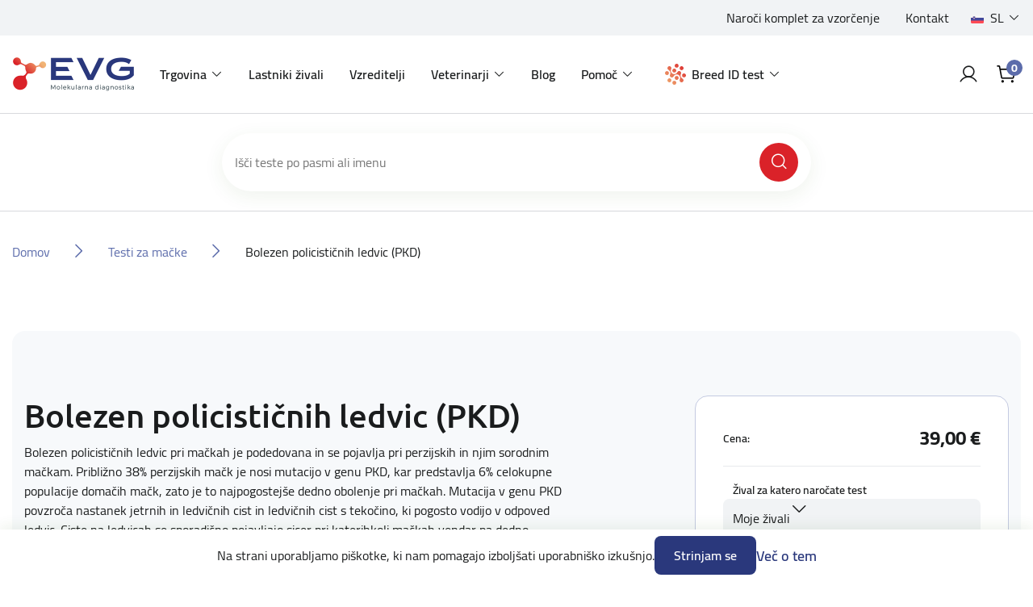

--- FILE ---
content_type: text/html; charset=utf-8
request_url: https://eurovetgene.com/bolest-policisticnih-bubrega-pkd
body_size: 15533
content:
<!DOCTYPE html>
<html lang="sl"  class="html-product-details-page">
<head>
    <title>Moj ra&#x10D;un | Bolezen policisti&#x10D;nih ledvic (PKD) | DNA tests for your pets</title>
    <meta http-equiv="Content-type" content="text/html;charset=UTF-8" />
    <meta name="description" content="Povpre&#x10D;ni &#x10D;as izvedbe: 3-4 dni" />
    <meta name="keywords" content="" />
    <meta name="generator" content="nopCommerce" />
    <meta name="viewport" content="width=device-width, initial-scale=1" />
    <meta property="og:type" content="product" />
<meta property="og:title" content="Bolezen policisti&#x10D;nih ledvic (PKD)" />
<meta property="og:description" content="Povpre&#x10D;ni &#x10D;as izvedbe: 3-4 dni" />
<meta property="og:image" content="https://eurovetgene.com/images/thumbs/default-image_550.png" />
<meta property="og:image:url" content="https://eurovetgene.com/images/thumbs/default-image_550.png" />
<meta property="og:url" content="https://eurovetgene.com/bolest-policisticnih-bubrega-pkd" />
<meta property="og:site_name" content="DNA testi za va&#x161;e ljubljen&#x10D;ke" />
<meta property="twitter:card" content="summary" />
<meta property="twitter:site" content="DNA testi za va&#x161;e ljubljen&#x10D;ke" />
<meta property="twitter:title" content="Bolezen policisti&#x10D;nih ledvic (PKD)" />
<meta property="twitter:description" content="Povpre&#x10D;ni &#x10D;as izvedbe: 3-4 dni" />
<meta property="twitter:image" content="https://eurovetgene.com/images/thumbs/default-image_550.png" />
<meta property="twitter:url" content="https://eurovetgene.com/bolest-policisticnih-bubrega-pkd" />

    
    <script async src="https://www.googletagmanager.com/gtag/js?id=G-RRJL6TY2P7" type="8eac121740d75b8520c289f8-text/javascript"></script>

<script type="8eac121740d75b8520c289f8-text/javascript">
	var euSettings = {
		nameKey: 'EUCookie',
		settingsKey: 'EUCookieSettings',
		valueKey: 'on',
		settingsAcceptId: 'cookieSettingsAccept',
scrollTopOnMobile:true,
	}

	function _getC(name) {
		var nameEQ = name + '=';
		var ca = document.cookie.split(';');
		for (var i = 0; i < ca.length; i++)
		{
			var c = ca[i].trimStart();
			if (c.indexOf(nameEQ) == 0) return c.substring(nameEQ.length, c.length);
		}
		return null;
	}

	function _eraseC(name) {
		let domainAdded = false;
		let domain = '';
		try
		{
			let parts = location.host.split('.');
			const c = parts.length;
			if(c >= 2){
				domain = `.${parts[c-2]}.${parts[c-1]}`;
				domainAdded = true;
			}
		}
		catch
		{
			addDomain = false;
		}
		document.cookie = `${name}=; Max-Age=0; path=/; ${domainAdded ? 'domain='+domain : ''}`;
	}

	function _setC(name, val, days) {
		const d = new Date();
		d.setTime(d.getTime() + (days*24*60*60*1000));
		let expires = "expires="+ d.toUTCString();
		document.cookie = name + "=" + val + ";" + expires + ";path=/";
	}

	const executeGDPRCheck = function() {
		if(_getC(euSettings.nameKey) == euSettings.valueKey)
		{
			
			const cookieSettingsJSON = _getC(euSettings.settingsKey);
			const cookieSettings = JSON.parse(cookieSettingsJSON) || {};

			/*Analytic Cookies*/
			if(cookieSettings.analyt)
			{
window.dataLayer = window.dataLayer || [];
			function gtag(){dataLayer.push(arguments);}
			gtag('js', new Date());

			gtag('config', 'G-RRJL6TY2P7');
			
			
			}
			else
			{
                        _eraseC('_ga');
			_eraseC('_ga_G-RRJL6TY2P7');
			_eraseC('_gid');
			}

			/*Social Cookies*/
			if(cookieSettings.social)
			{
			}
			else
			{
			}
			
			/*Advanced Cookies*/
			if(cookieSettings.advanced)
			{
			}
			else
			{
			}
		}
	}
	executeGDPRCheck();
</script>

    <!-- Facebook Pixel Code -->
    <script type="8eac121740d75b8520c289f8-text/javascript">

        !function (f, b, e, v, n, t, s) {
            if (f.fbq) return;
            n = f.fbq = function () {
                n.callMethod ? n.callMethod.apply(n, arguments) : n.queue.push(arguments)
            };
            if (!f._fbq) f._fbq = n;
            n.push = n;
            n.loaded = !0;
            n.version = '2.0';
            n.agent = 'plnopcommerce';
            n.queue = [];
            t = b.createElement(e);
            t.async = !0;
            t.src = v;
            s = b.getElementsByTagName(e)[0];
            s.parentNode.insertBefore(t, s)
        }(window, document, 'script', 'https://connect.facebook.net/en_US/fbevents.js');
        
		fbq('init', 'va4sg45eq6wgue9kf37w6x5cof2t80');

		fbq('track', 'PageView');

		fbq('track', 'ViewContent', {
			content_category: 'Abyssinian',
			content_name: 'Polycystic kidney disease (PKD)',
			content_type: 'product',
			currency: 'EUR',
			value: 39.00
		});

    </script>
    <!-- End Facebook Pixel Code -->
    

    <link type="text/css" rel="stylesheet preload" href="/Themes/EVG/Content/css/Includes/fonts.css" as="style" />

    <link href="/lib/jquery-ui/jquery-ui-1.12.1.custom/jquery-ui.min.css?v=5" rel="stylesheet" type="text/css" />
<link href="/Themes/EVG/Content/plugins/OutdatedBrowser/outdated-browser.min.css?v=5" rel="stylesheet" type="text/css" />
<link href="/Themes/EVG/Content/plugins/EUCookie/eucookie.min.css?v=5" rel="stylesheet" type="text/css" />
<link href="/Themes/EVG/Content/plugins/Swiper/swiper.css?v=5" rel="stylesheet" type="text/css" />
<link href="/Themes/EVG/Content/bootstrap/css/bootstrap.min.css?v=5" rel="stylesheet" type="text/css" />
<link href="/Themes/EVG/Content/css/Includes/root.css?v=5" rel="stylesheet" type="text/css" />
<link href="/Themes/EVG/Content/css/Includes/globals.css?v=5" rel="stylesheet" type="text/css" />
<link href="/Themes/EVG/Content/css/Includes/Components/components.css?v=5" rel="stylesheet" type="text/css" />
<link href="/Themes/EVG/Content/css/Includes/Components/buttons.css?v=5" rel="stylesheet" type="text/css" />
<link href="/Themes/EVG/Content/css/Includes/Components/modals.css?v=5" rel="stylesheet" type="text/css" />
<link href="/Themes/EVG/Content/css/Includes/Components/tooltips.css?v=5" rel="stylesheet" type="text/css" />
<link href="/Themes/EVG/Content/css/Includes/Components/frames.css?v=5" rel="stylesheet" type="text/css" />
<link href="/Themes/EVG/Content/css/Includes/Components/flyout-cart.css?v=5" rel="stylesheet" type="text/css" />
<link href="/Themes/EVG/Content/css/Includes/Components/content.css?v=1?v=5" rel="stylesheet" type="text/css" />
<link href="/Themes/EVG/Content/css/Includes/Components/data-tables.css?v=5" rel="stylesheet" type="text/css" />
<link href="/Themes/EVG/Content/css/Includes/Components/slider.css?v=1?v=5" rel="stylesheet" type="text/css" />
<link href="/Themes/EVG/Content/css/Includes/Forms/form.css?v=5" rel="stylesheet" type="text/css" />
<link href="/Themes/EVG/Content/css/Includes/Forms/custom-control.css?v=5" rel="stylesheet" type="text/css" />
<link href="/Themes/EVG/Content/css/Includes/Forms/checkbox.css?v=5" rel="stylesheet" type="text/css" />
<link href="/Themes/EVG/Content/css/Includes/Forms/radio.css?v=5" rel="stylesheet" type="text/css" />
<link href="/Themes/EVG/Content/css/Includes/Layout/header.css?v=5" rel="stylesheet" type="text/css" />
<link href="/Themes/EVG/Content/css/Includes/Layout/footer.css?v=5" rel="stylesheet" type="text/css" />
<link href="/Themes/EVG/Content/css/Includes/Layout/layout-main.css?v=1?v=5" rel="stylesheet" type="text/css" />
<link href="/Themes/EVG/Content/css/Includes/Layout/layout.css?v=5" rel="stylesheet" type="text/css" />
<link href="/Themes/EVG/Content/css/Includes/Layout/layout-manual.css?v=5" rel="stylesheet" type="text/css" />
<link href="/Themes/EVG/Content/css/Includes/Layout/layout-account.css?v=5" rel="stylesheet" type="text/css" />
<link href="/Themes/EVG/Content/css/Includes/Layout/layout-catalog.css?v=1?v=5" rel="stylesheet" type="text/css" />
<link href="/Themes/EVG/Content/css/Includes/Layout/layout-entry.css?v=5" rel="stylesheet" type="text/css" />
<link href="/Themes/EVG/Content/css/Includes/Layout/layout-cart.css?v=5" rel="stylesheet" type="text/css" />
<link href="/Themes/EVG/Content/css/Includes/Layout/layout-activation.css?v=5" rel="stylesheet" type="text/css" />
<link href="/Themes/EVG/Content/css/Includes/blog.css?v=5" rel="stylesheet" type="text/css" />
<link href="/Themes/EVG/Content/css/Includes/browser-support.css?v=5" rel="stylesheet" type="text/css" />
<link href="/Themes/EVG/Content/css/styles.css?v=5" rel="stylesheet" type="text/css" />
<link href="/Themes/EVG/Content/css/Includes/utilities.css?v=5" rel="stylesheet" type="text/css" />
<link href="/Plugins/SevenSpikes.Nop.Plugins.MegaMenu/Themes/DefaultClean/Content/MegaMenu.css?v=5" rel="stylesheet" type="text/css" />

    

    <script src="https://kit.fontawesome.com/2e611b2f7f.js" crossorigin="anonymous" type="8eac121740d75b8520c289f8-text/javascript"></script>

    <link rel="canonical" href="https://eurovetgene.com/bolezen-policisticnih-ledvic-pkd" />

    
    
    <link rel="shortcut icon" href="\icons\icons_0\favicon.ico">
    
    <!--Powered by nopCommerce - https://www.nopCommerce.com-->
    <!-- facebook pixel verification-->
    <meta name="facebook-domain-verification" content="va4sg45eq6wgue9kf37w6x5cof2t80" />

    <!-- Google Tag Manager -->
    <script type="8eac121740d75b8520c289f8-text/javascript">
         (function(w,d,s,l,i){w[l]=w[l]||[];w[l].push({'gtm.start':new Date().getTime(),event:'gtm.js'});var f=d.getElementsByTagName(s)[0],j=d.createElement(s),dl=l!='dataLayer'?'&l='+l:'';j.async=true;j.src='https://www.googletagmanager.com/gtm.js?id='+i+dl;f.parentNode.insertBefore(j,f);})(window,document,'script','dataLayer','GTM-MZLRWFFL');
    </script>
    <!-- End Google Tag Manager -->

</head>
<body class="preload">
    
<!-- Google Tag Manager (noscript) -->
<noscript><iframe src="https://www.googletagmanager.com/ns.html?id=GTM-MZLRWFFL"
height="0" width="0" style="display:none;visibility:hidden"></iframe></noscript>
<!-- End Google Tag Manager (noscript) -->


<div class="ajax-loading-block-window loader" style="display:none;">
	<div class="loader-inner">
		<i class="fas fa-spinner fa-spin"></i>
	</div>
</div>

<div id="dialog-notifications-success" title="Obvestilo" style="display:none;">
</div>
<div id="dialog-notifications-error" title="Napaka" style="display:none;">
</div>
<div id="dialog-notifications-warning" title="Opozorilo" style="display:none;">
</div>
<div id="bar-notification" class="bar-notification-container" data-close="Zapri">
</div>



<!--[if lte IE 8]>
    <div style="clear:both;height:59px;text-align:center;position:relative;">
        <a href="http://www.microsoft.com/windows/internet-explorer/default.aspx" target="_blank">
            <img src="/Themes/EVG/Content/images/ie_warning.jpg" height="42" width="820" alt="You are using an outdated browser. For a faster, safer browsing experience, upgrade for free today." />
        </a>
    </div>
<![endif]-->




<div id="showErrorMsg" class="modal fade" role="dialog">
	<div class="modal-dialog">
		<div class="modal-content" id="ConfirmModalBody">
			<div class="modal-header">
				<h4><span class="showErrorMsg-errorType"></span></h4>
				<button type="button" class="close" data-toggle="modal" data-target="#showConfirm" aria-label="Close" onclick="if (!window.__cfRLUnblockHandlers) return false; hideErrorMsgModal()" data-cf-modified-8eac121740d75b8520c289f8-="">
					<i class="fak fa-ico-close" aria-hidden="true"></i>
				</button>
			</div>

			<div class="modal-body">
				<div class="showErrorMsg-body">

				</div>
				
				<div class="modal-actions">
					<button type="button" class="btn-primary btn-wide showErrorMsg-buttonMsg" onclick="if (!window.__cfRLUnblockHandlers) return false; setResponse()" data-cf-modified-8eac121740d75b8520c289f8-=""></button>
				</div>
			</div>
		</div>
	</div>
</div>







<header class="header">
    <div class="header-inner">

        <div class="header-top">
            <div class="container-fluid">
                <div class="row">
                    <div class="col-12 no-padding">

                        <div class="header-top-inner">
                            
	<div class="header-links">
		<ul>
					<li>
								<div class="header-links-url">
									<a href="narocilo-vzorcev">Naro&#x10D;i komplet za vzor&#x10D;enje</a>
								</div>
					</li>
					<li>
								<div class="header-links-topic">
									<a href="https://eurovetgene.com/kontaktirajte-nas">Kontakt</a>
								</div>
					</li>
		</ul>
	</div>

                            

	<div class="language-selector">
			<div class="dropdown">
				<a id="dropdown_Language" class="dropdown-toggle" href="#" role="button" data-toggle="dropdown" aria-haspopup="true" aria-expanded="true" title="Language">
					<span class="image-wrap">
					</span>
					<span class="content">
					</span>
				</a>
				<ul class="dropdown-menu dropdown-menu-right" aria-labelledby="dropdown_Language">
						<li>
							<a class="dropdown-item True" href="https://eurovetgene.com/changelanguage/2?returnUrl=%2Fbolest-policisticnih-bubrega-pkd" title="Sloven&#x161;&#x10D;ina">
								<span class="image-wrap">
									<img title='Sloven&#x161;&#x10D;ina' alt='Sloven&#x161;&#x10D;ina'  class=selected src="/images/flags/si.png "/>
								</span>
								<span class="content">Sloven&#x161;&#x10D;ina</span>
							</a>
						</li>
						<li>
							<a class="dropdown-item False" href="https://eurovetgene.com/changelanguage/1?returnUrl=%2Fbolest-policisticnih-bubrega-pkd" title="English">
								<span class="image-wrap">
									<img title='English' alt='English'  src="/images/flags/us.png "/>
								</span>
								<span class="content">English</span>
							</a>
						</li>
						<li>
							<a class="dropdown-item False" href="https://eurovetgene.com/changelanguage/4?returnUrl=%2Fbolest-policisticnih-bubrega-pkd" title="German">
								<span class="image-wrap">
									<img title='German' alt='German'  src="/images/flags/de.png "/>
								</span>
								<span class="content">German</span>
							</a>
						</li>
						<li>
							<a class="dropdown-item False" href="https://eurovetgene.com/changelanguage/3?returnUrl=%2Fbolest-policisticnih-bubrega-pkd" title="Croatian">
								<span class="image-wrap">
									<img title='Croatian' alt='Croatian'  src="/images/flags/hr.png "/>
								</span>
								<span class="content">Croatian</span>
							</a>
						</li>
						<li>
							<a class="dropdown-item False" href="https://eurovetgene.com/changelanguage/5?returnUrl=%2Fbolest-policisticnih-bubrega-pkd" title="French">
								<span class="image-wrap">
									<img title='French' alt='French'  src="/images/flags/fr.png "/>
								</span>
								<span class="content">French</span>
							</a>
						</li>
				</ul>
			</div>
	</div>

                        </div>

                    </div>
                </div>
            </div>
        </div>

        <div class="navigation">
            <div class="container-fluid">
                <div class="row">
                    <div class="col-12 no-padding">

                        <div class="navigation-inner">

                            <a href="#" class="mobile-menu-toggle">
                                <svg class="open-menu" width="40" height="40" viewBox="0 0 40 40" fill="none" xmlns="http://www.w3.org/2000/svg">
                                    <path d="M5 20C5 19.3096 5.55964 18.75 6.25 18.75H33.75C34.4404 18.75 35 19.3096 35 20C35 20.6904 34.4404 21.25 33.75 21.25H6.25C5.55964 21.25 5 20.6904 5 20Z" fill="#000" />
                                    <path d="M5 10C5 9.30964 5.55964 8.75 6.25 8.75H33.75C34.4404 8.75 35 9.30964 35 10C35 10.6904 34.4404 11.25 33.75 11.25H6.25C5.55964 11.25 5 10.6904 5 10Z" fill="#000" />
                                    <path d="M5 30C5 29.3096 5.55964 28.75 6.25 28.75H33.75C34.4404 28.75 35 29.3096 35 30C35 30.6904 34.4404 31.25 33.75 31.25H6.25C5.55964 31.25 5 30.6904 5 30Z" fill="#000" />
                                </svg>

                                <svg class="close-menu" width="40" height="40" viewBox="0 0 40 40" fill="none" xmlns="http://www.w3.org/2000/svg">
                                    <path d="M32.6339 10.1339C33.122 9.64573 33.122 8.85427 32.6339 8.36612C32.1457 7.87796 31.3543 7.87796 30.8661 8.36612L20.5 18.7322L10.1339 8.36612C9.64573 7.87796 8.85427 7.87796 8.36612 8.36612C7.87796 8.85427 7.87796 9.64573 8.36612 10.1339L18.7322 20.5L8.36612 30.8661C7.87796 31.3543 7.87796 32.1457 8.36612 32.6339C8.85427 33.122 9.64573 33.122 10.1339 32.6339L20.5 22.2678L30.8661 32.6339C31.3543 33.122 32.1457 33.122 32.6339 32.6339C33.122 32.1457 33.122 31.3543 32.6339 30.8661L22.2678 20.5L32.6339 10.1339Z" fill="#000" />
                                </svg>
                            </a>

                            <nav class="navbar navbar-expand-lg">
                                
<a class="navbar-brand" href="/">
    <img src="/images/uploaded/Main/logo-main.png" alt="DNA testi za va&#x161;e ljubljen&#x10D;ke" title="DNA testi za va&#x161;e ljubljen&#x10D;ke" />
</a>
                                <div class="header-menu">




	<ul class="navbar-nav" data-isRtlEnabled="false" data-enableClickForDropDown="true">



	<li class="nav-item dropdown">
		<a id="dropdown_14" class="nav-link dropdown-toggle" href="#" role="button" data-toggle="dropdown" aria-haspopup="true" aria-expanded="false" title="Trgovina">Trgovina</a>

			<ul class="dropdown-menu" aria-labelledby="dropdown_14">



	<li class="nav-item">
		<a href="/testi-za-pse" class="nav-link" title="Testi za pse" >Testi za pse</a>
	</li>



	<li class="nav-item">
		<a href="/testi-za-macke" class="nav-link" title="Testi za ma&#x10D;ke" >Testi za ma&#x10D;ke</a>
	</li>



	<li class="nav-item">
		<a href="/vsi" class="nav-link" title="Testi za ptice" >Testi za ptice</a>
	</li>



	<li class="nav-item">
		<a href="/test-za-govedo" class="nav-link" title="Testi za govedo" >Testi za govedo</a>
	</li>



	<li class="nav-item">
		<a href="/narocilo-vzorcev" class="nav-link" title="Komplet za odvzem vzorcev" >Komplet za odvzem vzorcev</a>
	</li>
			</ul>

	</li>



	<li class="nav-item">
		<a href="/lastniki-zivali" class="nav-link" title="Lastniki &#x17E;ivali" >Lastniki &#x17E;ivali</a>
	</li>



	<li class="nav-item">
		<a href="/vzreditelji" class="nav-link" title="Vzreditelji" >Vzreditelji</a>
	</li>



	<li class="nav-item dropdown">
		<a id="dropdown_35" class="nav-link dropdown-toggle" href="#" role="button" data-toggle="dropdown" aria-haspopup="true" aria-expanded="false" title="Veterinarji">Veterinarji</a>

			<ul class="dropdown-menu" aria-labelledby="dropdown_35">



	<li class="nav-item">
		<a href="/genetski-testi" class="nav-link" title="Genetski testi" >Genetski testi</a>
	</li>



	<li class="nav-item">
		<a href="/alergijski-testi" class="nav-link" title="Alergijski testi PAX" >Alergijski testi PAX</a>
	</li>



	<li class="nav-item">
		<a href="/hormonski-testi" class="nav-link" title="Hormonski testi" >Hormonski testi</a>
	</li>
			</ul>

	</li>



	<li class="nav-item">
		<a href="/blog" class="nav-link" title="Blog" >Blog</a>
	</li>



	<li class="nav-item dropdown">
		<a id="dropdown_15" class="nav-link dropdown-toggle" href="#" role="button" data-toggle="dropdown" aria-haspopup="true" aria-expanded="false" title="Pomo&#x10D;">Pomo&#x10D;</a>

			<ul class="dropdown-menu" aria-labelledby="dropdown_15">



	<li class="nav-item">
		<a href="/navodila-za-odvzem-vzorca" class="nav-link" title="Navodila za odvzem vzorca" >Navodila za odvzem vzorca</a>
	</li>



	<li class="nav-item">
		<a href="/pogosta-vprasanja" class="nav-link" title="Pogosta vpra&#x161;anja" >Pogosta vpra&#x161;anja</a>
	</li>



	<li class="nav-item">
		<a href="/popusti" class="nav-link" title="Popusti" >Popusti</a>
	</li>



	<li class="nav-item">
		<a href="/nacini-dedovanja" class="nav-link" title="Na&#x10D;ini dedovanja" >Na&#x10D;ini dedovanja</a>
	</li>



	<li class="nav-item">
		<a href="/preprecevanje-bolezni-avtosomno-recesivno-dedovanje" class="nav-link" title="Prepre&#x10D;evanje bolezni - avtosomno recesivno dedovanje" >Prepre&#x10D;evanje bolezni - avtosomno recesivno dedovanje</a>
	</li>
			</ul>

	</li>



	<li class="nav-item nav-item--dnakit dropdown">
		<a id="dropdown_493" class="nav-link dropdown-toggle" href="#" role="button" data-toggle="dropdown" aria-haspopup="true" aria-expanded="false" title="Breed ID test">Breed ID test</a>

			<ul class="dropdown-menu dropdown-menu--dnakit" aria-labelledby="dropdown_493">
				<li class="nav-item nav-item--seperator">
					<a class="btn-basic btn-basic--large" href='/dog-id'>
						<span>Preberi več o Breed ID testih</span>
						<i class="fak fa-ico-arrow-pointer-right"></i>
					</a>
					<span class="nav-seperator"></span>
				</li>




	<li class="nav-item nav-kit-item nav-kit-item--1">
		<a href="/dna-kit-1" class="nav-link" title="Breed ID test - osnovni" >Breed ID test - osnovni</a>
	</li>



	<li class="nav-item nav-kit-item nav-kit-item--2">
		<a href="/dna-kit-2" class="nav-link" title="Breed ID test - premium" >Breed ID test - premium</a>
	</li>

				<li class="nav-item nav-item--seperator">
					<span class="nav-seperator"></span>
					<a class="btn-secondary" href='/aktiviraj'>
						<span>Aktiviraj Breed ID Kit</span>
					</a>
				</li>
			</ul>

	</li>

		
	</ul>
                                </div>
                            </nav>

                            <div class="navigation-search">
                                <form method="get" id="small-search-box-form acd150ec-0fd6-47df-951a-cac5359744a6" action="/search">

		<div class="search-box append-acd150ec-0fd6-47df-951a-cac5359744a6">
			<input type="text" class="search-input" id="small-searchterms-acd150ec-0fd6-47df-951a-cac5359744a6" autocomplete="off" name="q" placeholder="Išči teste po pasmi ali imenu" aria-label="Išči po trgovini" />
			<button type="submit" class="search-button"><i class="fak fa-ico-search"></i></button>
		</div>



</form>
                            </div>

                            <div class="navigation-right">
                                    <a class="account-icon" href="/login?returnUrl=bolest-policisticnih-bubrega-pkd">
                                        <i class="fak fa-ico-profile"></i>
                                    </a>

                                                                <div class="dropdown dropdown--cart">
                                                                        <button class="cart-icon dropdown-toggle" type="button" data-toggle="dropdown" aria-expanded="false">
                                                                                <i class="fak fa-ico-cart"></i>
                                                                                <div class="cart-qty">0</div>
                                                                        </button>

                                                                        

<div id="flyoutCart" class="flyout-cart dropdown-menu">
	<div class="flyout-cart-inner">

		<div class="flyout-cart-header">
			<p class="big">
				<span class="w-500">Vaša košarica</span>
			</p>

			<div class="item-number">
			</div>
		</div>

			<div class="flyout-cart-empty">
				Ni izdelkov
			</div>

	</div>
</div>

                                                                </div>
                            </div>
                        </div>


                    </div>
                </div>
            </div>
        </div>

        <div class="mobile-menu">
            <div class="mobile-menu-inner">
                <div class="menu-wrap">



	<ul class="navbar-nav" data-isRtlEnabled="false" data-enableClickForDropDown="true">



	<li class="nav-item dropdown">
		<a id="dropdown_14" class="nav-link dropdown-toggle" href="#" role="button" data-toggle="dropdown" aria-haspopup="true" aria-expanded="false" title="Trgovina">Trgovina</a>

			<ul class="dropdown-menu" aria-labelledby="dropdown_14">



	<li class="nav-item">
		<a href="/testi-za-pse" class="nav-link" title="Testi za pse" >Testi za pse</a>
	</li>



	<li class="nav-item">
		<a href="/testi-za-macke" class="nav-link" title="Testi za ma&#x10D;ke" >Testi za ma&#x10D;ke</a>
	</li>



	<li class="nav-item">
		<a href="/vsi" class="nav-link" title="Testi za ptice" >Testi za ptice</a>
	</li>



	<li class="nav-item">
		<a href="/test-za-govedo" class="nav-link" title="Testi za govedo" >Testi za govedo</a>
	</li>



	<li class="nav-item">
		<a href="/narocilo-vzorcev" class="nav-link" title="Komplet za odvzem vzorcev" >Komplet za odvzem vzorcev</a>
	</li>
			</ul>

	</li>



	<li class="nav-item">
		<a href="/lastniki-zivali" class="nav-link" title="Lastniki &#x17E;ivali" >Lastniki &#x17E;ivali</a>
	</li>



	<li class="nav-item">
		<a href="/vzreditelji" class="nav-link" title="Vzreditelji" >Vzreditelji</a>
	</li>



	<li class="nav-item dropdown">
		<a id="dropdown_35" class="nav-link dropdown-toggle" href="#" role="button" data-toggle="dropdown" aria-haspopup="true" aria-expanded="false" title="Veterinarji">Veterinarji</a>

			<ul class="dropdown-menu" aria-labelledby="dropdown_35">



	<li class="nav-item">
		<a href="/genetski-testi" class="nav-link" title="Genetski testi" >Genetski testi</a>
	</li>



	<li class="nav-item">
		<a href="/alergijski-testi" class="nav-link" title="Alergijski testi PAX" >Alergijski testi PAX</a>
	</li>



	<li class="nav-item">
		<a href="/hormonski-testi" class="nav-link" title="Hormonski testi" >Hormonski testi</a>
	</li>
			</ul>

	</li>



	<li class="nav-item">
		<a href="/blog" class="nav-link" title="Blog" >Blog</a>
	</li>



	<li class="nav-item dropdown">
		<a id="dropdown_15" class="nav-link dropdown-toggle" href="#" role="button" data-toggle="dropdown" aria-haspopup="true" aria-expanded="false" title="Pomo&#x10D;">Pomo&#x10D;</a>

			<ul class="dropdown-menu" aria-labelledby="dropdown_15">



	<li class="nav-item">
		<a href="/navodila-za-odvzem-vzorca" class="nav-link" title="Navodila za odvzem vzorca" >Navodila za odvzem vzorca</a>
	</li>



	<li class="nav-item">
		<a href="/pogosta-vprasanja" class="nav-link" title="Pogosta vpra&#x161;anja" >Pogosta vpra&#x161;anja</a>
	</li>



	<li class="nav-item">
		<a href="/popusti" class="nav-link" title="Popusti" >Popusti</a>
	</li>



	<li class="nav-item">
		<a href="/nacini-dedovanja" class="nav-link" title="Na&#x10D;ini dedovanja" >Na&#x10D;ini dedovanja</a>
	</li>



	<li class="nav-item">
		<a href="/preprecevanje-bolezni-avtosomno-recesivno-dedovanje" class="nav-link" title="Prepre&#x10D;evanje bolezni - avtosomno recesivno dedovanje" >Prepre&#x10D;evanje bolezni - avtosomno recesivno dedovanje</a>
	</li>
			</ul>

	</li>



	<li class="nav-item nav-item--dnakit dropdown">
		<a id="dropdown_493" class="nav-link dropdown-toggle" href="#" role="button" data-toggle="dropdown" aria-haspopup="true" aria-expanded="false" title="Breed ID test">Breed ID test</a>

			<ul class="dropdown-menu dropdown-menu--dnakit" aria-labelledby="dropdown_493">
				<li class="nav-item nav-item--seperator">
					<a class="btn-basic btn-basic--large" href='/dog-id'>
						<span>Preberi več o Breed ID testih</span>
						<i class="fak fa-ico-arrow-pointer-right"></i>
					</a>
					<span class="nav-seperator"></span>
				</li>




	<li class="nav-item nav-kit-item nav-kit-item--1">
		<a href="/dna-kit-1" class="nav-link" title="Breed ID test - osnovni" >Breed ID test - osnovni</a>
	</li>



	<li class="nav-item nav-kit-item nav-kit-item--2">
		<a href="/dna-kit-2" class="nav-link" title="Breed ID test - premium" >Breed ID test - premium</a>
	</li>

				<li class="nav-item nav-item--seperator">
					<span class="nav-seperator"></span>
					<a class="btn-secondary" href='/aktiviraj'>
						<span>Aktiviraj Breed ID Kit</span>
					</a>
				</li>
			</ul>

	</li>

		
	</ul>
                </div>
                <div class="links-wrap">
                    
	<div class="header-links">
		<ul>
					<li>
								<div class="header-links-url">
									<a href="narocilo-vzorcev">Naro&#x10D;i komplet za vzor&#x10D;enje</a>
								</div>
					</li>
					<li>
								<div class="header-links-topic">
									<a href="https://eurovetgene.com/kontaktirajte-nas">Kontakt</a>
								</div>
					</li>
		</ul>
	</div>

                    

	<div class="language-selector">
			<div class="dropdown">
				<a id="dropdown_Language" class="dropdown-toggle" href="#" role="button" data-toggle="dropdown" aria-haspopup="true" aria-expanded="true" title="Language">
					<span class="image-wrap">
					</span>
					<span class="content">
					</span>
				</a>
				<ul class="dropdown-menu dropdown-menu-right" aria-labelledby="dropdown_Language">
						<li>
							<a class="dropdown-item True" href="https://eurovetgene.com/changelanguage/2?returnUrl=%2Fbolest-policisticnih-bubrega-pkd" title="Sloven&#x161;&#x10D;ina">
								<span class="image-wrap">
									<img title='Sloven&#x161;&#x10D;ina' alt='Sloven&#x161;&#x10D;ina'  class=selected src="/images/flags/si.png "/>
								</span>
								<span class="content">Sloven&#x161;&#x10D;ina</span>
							</a>
						</li>
						<li>
							<a class="dropdown-item False" href="https://eurovetgene.com/changelanguage/1?returnUrl=%2Fbolest-policisticnih-bubrega-pkd" title="English">
								<span class="image-wrap">
									<img title='English' alt='English'  src="/images/flags/us.png "/>
								</span>
								<span class="content">English</span>
							</a>
						</li>
						<li>
							<a class="dropdown-item False" href="https://eurovetgene.com/changelanguage/4?returnUrl=%2Fbolest-policisticnih-bubrega-pkd" title="German">
								<span class="image-wrap">
									<img title='German' alt='German'  src="/images/flags/de.png "/>
								</span>
								<span class="content">German</span>
							</a>
						</li>
						<li>
							<a class="dropdown-item False" href="https://eurovetgene.com/changelanguage/3?returnUrl=%2Fbolest-policisticnih-bubrega-pkd" title="Croatian">
								<span class="image-wrap">
									<img title='Croatian' alt='Croatian'  src="/images/flags/hr.png "/>
								</span>
								<span class="content">Croatian</span>
							</a>
						</li>
						<li>
							<a class="dropdown-item False" href="https://eurovetgene.com/changelanguage/5?returnUrl=%2Fbolest-policisticnih-bubrega-pkd" title="French">
								<span class="image-wrap">
									<img title='French' alt='French'  src="/images/flags/fr.png "/>
								</span>
								<span class="content">French</span>
							</a>
						</li>
				</ul>
			</div>
	</div>

                </div>
            </div>
        </div>

        
        
        
        

    </div>

    <div class="modal fade" id="modalOneOrder" tabindex="-1" aria-labelledby="modalOneOrderLabel" aria-hidden="true">
	<div class="modal-dialog">
		<div class="modal-content">
			<div class="modal-header">
                <h4 id="modalOneOrderLabel">Opozorilo</h4>
				<button type="button" class="close" data-toggle="modal" data-target="#modalOneOrder" aria-label='Zapri'>
					<i class="fak fa-ico-close" aria-hidden="true"></i>
				</button>
			</div>

			<div class="modal-body">
                <div>V košarici imate lahko na enkrat samo izdelke <b>DNA teste specifične za posamezne pasme/vrste živali </b> ALI teste iz ponudbe <b>Breed ID testov</b>.<br/><br/>Najprej zaključite prvo naročilo ali pa izpraznite košarico.</div>

				<div class="modal-actions">
					<button type="button" class="btn-primary" onclick="if (!window.__cfRLUnblockHandlers) return false; setLocation('/cart')" data-cf-modified-8eac121740d75b8520c289f8-="">
                        <span>Pojdi v košarico</span>
					</button>

					<button type="button" class="btn-secondary" onclick="if (!window.__cfRLUnblockHandlers) return false; clearRentCart()" data-cf-modified-8eac121740d75b8520c289f8-="">
                        <span>Izprazni košarico</span>
					</button>
				</div>
			</div>
		</div>
	</div>
</div>



</header>


<div class="main-wrapper">
	

	<div class="main-body-wrapper">


		
<div class="inner-search">
	<div class="container-xl">
		<div class="row">
			<div class="col-xl-8 offset-xl-2">
				
				<div class="search-threshold">
					<form method="get" id="small-search-box-form c8197031-7498-4920-98ca-55844af3a9ea" action="/search">

		<div class="search-box append-c8197031-7498-4920-98ca-55844af3a9ea">
			<input type="text" class="search-input" id="small-searchterms-c8197031-7498-4920-98ca-55844af3a9ea" autocomplete="off" name="q" placeholder="Išči teste po pasmi ali imenu" aria-label="Išči po trgovini" />
			<button type="submit" class="search-button"><i class="fak fa-ico-search"></i></button>
		</div>



</form>
				</div>
			
			</div>
		</div>
	</div>
</div>

<div class="banner" style="display:none;">
	<div class="banner-wrap">
		<div class="container-fluid">
			<div class="banner-inner">
				<h5 id="infoMsgGlobalContent"></h5>
				<span id="infoMsgGlobalAdd"></span>
			</div>
		</div>
	</div>
</div>


    	<div class="container-fluid">
		<div class="row">
			<div class="col-12">

				

				<div class="breadcrumbs">
					<ul itemscope itemtype="http://schema.org/BreadcrumbList">
						<li>
							<a href="/" title="Domov">Domov</a>

							<span class="seperator">
								<i class="fak fa-ico-arrow-right"></i>
							</span>
						</li>
								<li itemprop="itemListElement" itemscope itemtype="http://schema.org/ListItem">
									<a href="/testi-za-macke" itemprop="item">
										<span itemprop="name">Testi za ma&#x10D;ke</span>
									</a>

									<span class="seperator">
										<i class="fak fa-ico-arrow-right"></i>
									</span>

									<meta itemprop="position" content="1" />
								</li>

						<li itemprop="itemListElement" itemscope itemtype="http://schema.org/ListItem">
							<a class="active" href="#" itemprop="name">Bolezen policisti&#x10D;nih ledvic (PKD)</a>

							<span itemprop="item" itemscope itemtype="http://schema.org/Thing"
								  id="/bolezen-policisticnih-ledvic-pkd">
							</span>

							<meta itemprop="position" content="3" />
						</li>
					</ul>
				</div>

				

			</div>
		</div>
	</div>

<div class="layout-catalog">
	

	



    

    <form method="post" id="product-details-form-159">
        <input id="returnUrlOrigin" name="returnUrlOrigin" type="hidden" value="" />
        
        <div class="container-fluid">
            <div class="row">
                <div class="col-12">

                    <div class="catalog">
                        <div class="catalog-body">
                            

                            <form method="post" id="product-details-form" action="/bolezen-policisticnih-ledvic-pkd">

<!--Microdata-->
<div  itemscope itemtype="http://schema.org/Product">
    <meta itemprop="name" content="Bolezen policisti&#x10D;nih ledvic (PKD)"/>
    <meta itemprop="sku"/>
    <meta itemprop="gtin"/>
    <meta itemprop="mpn" content="G19"/>
    <meta itemprop="description" content="Povpre&#x10D;ni &#x10D;as izvedbe: 3-4 dni"/>
    <meta itemprop="image" content="https://eurovetgene.com/images/thumbs/default-image_550.png"/>
    <div itemprop="offers" itemscope itemtype="http://schema.org/Offer">
        <meta itemprop="url" content="https://eurovetgene.com/bolezen-policisticnih-ledvic-pkd"/>
        <meta itemprop="price" content="39.00"/>
        <meta itemprop="priceCurrency" content="EUR"/>
        <meta itemprop="priceValidUntil"/>
    </div>
    <div itemprop="review" itemscope itemtype="http://schema.org/Review">
        <meta itemprop="author" content="ALL"/>
        <meta itemprop="url" content="/productreviews/159"/>
    </div>
</div>

                            <div class="product-details" data-productid="159">

                                <div class="container">
                                    <div class="row">
                                        <div class="col-12">

                                            <div class="product-details-inner">

                                                


                                                <div class="product-overview">


                                                    <h3>Bolezen policisti&#x10D;nih ledvic (PKD)</h3>


                                                        <div class="description">
                                                            <p class="text-align-justify">Bolezen policističnih ledvic pri mačkah je podedovana in se pojavlja pri perzijskih in njim sorodnim mačkam. Približno 38% perzijskih mačk je nosi mutacijo v genu PKD, kar predstavlja 6% celokupne populacije domačih mačk, zato je to najpogostejše dedno obolenje pri mačkah. Mutacija v genu PKD povzroča nastanek jetrnih in ledvičnih cist in ledvičnih cist s tekočino, ki pogosto vodijo v odpoved ledvic. Ciste na ledvicah se sporadično pojavljajo sicer pri katerihkoli mačkah vendar pa dedno obolenje zaznamuje predvsem zgoden nastanek cist ter prisotnost cist na obeh ledvicah. Pri mačkah z mutacijo v genu PKD se ciste pojavijo že pred 12 mesecem starosti vendar pa sama odpoved ledvic sledi mnogo kasneje, zato to bolezen smatramo kot pozno bolezen ledvic. Prisotnost ledvičnih cist lahko potrdimo že med 6 in 8 mesecem z ultrazvokom medtem, ko prve znake prizadetosti opazimo med prvim in drugim letom. Povprečna starost pri kateri se pojavi ledvična disfunkcija pri mačkah z mutacijo v PKD je 7 let zato pri mnogih mačkah pri katerih ni bil opravljan ultrazvok prave diagnoze sploh ne postavimo. Klinični znaki so nespecifični in so podobni tistim, ki jih vidimo pri ostalih mačkah z ledvično disfunkcijo: depresija, anoreksija, zmanjšan apetit, poliurija, polidipsija in izguba telesne teže.</p>
<p class="text-align-justify"><strong>Dedovanje:</strong> <em>avtosomno dominantno - </em><span style="text-decoration: underline;"><a href="/sl/nacini-dedovanja">preberi več</a></span></p>
<p class="text-align-justify"><strong>Mutacija:</strong> gen PKD1</p>
<p class="text-align-justify"><strong>Genetski test:</strong> Metoda, ki se uporablja za testiranje je izjemno natančna in omogoča razlikovanje med prizadetimi, nosilci in zdravimi živalmi. Test se lahko izvede pri katerikoli starosti.</p>
<p class="text-align-justify"><strong>Preprečevanje bolezni:</strong> Zaradi avtosomalno dominantnega načina dedovanja se bolezen izraža pri vseh živalih z mutacijo. Heterozigotne živali kažejo klinične znake bolezni, zato je zmanjšana njihova kvaliteta življenja. Te živali prenašajo mutacije na svoje potomce- v splošnem velja, da prenesejo mutacijo na polovico svojih potomcev. Homozigotne živali kažejo izrazitejše klinične znake in prenašajo mutacijo na vse svoje potomce. Z namenom izkoreninjenja bolezni se je potrebno izogibati parjenju živali, ki nosijo mutacijo.</p>
<p class="text-align-justify"><strong>Vzorec</strong>: Polna kri odvzeta v EDTA (1,0 ml) ali bris ustne sluznice odvzet s sterilno ščetko. Podrobne informacije o vzorčenju lahko najdete <span style="text-decoration: underline;"><a href="/navodila-za-odvzem-vzorca" target="_blank">tukaj</a></span>.</p>
                                                        </div>

                                                    






                                                    
                                                </div>

                                                <div class="product-box">
                                                    <div class="product-card">
                                                        

	<div class="product-price">

				<div class="price">
					<p class="small w-600">Cena:</p>
					<p class="big w-700">39,00 €</p>
				</div>
	</div>



        <!-- use this to include AddAnimal popup -->


<div id="showAddAnimal" class="modal fade" role="dialog">
	<div class="modal-dialog">
		<!-- Modal content-->
		<div class="modal-content" id="AddModalBody"></div>
	</div>
</div>

        <div class="product-control">
            <div class="form-row">
                <div class="form-group col-12">
                    <div class="d-none">
                        

	<div class="attributes">
		<dl>
				<dd id="product_attribute_input_158">
					<input name="product_attribute_158" type="text" class="textbox" id="product_attribute_159" value="">
				</dd>
		</dl>
	</div>

                    </div>
                    <label>Žival za katero naročate test</label>
                    <div>
                        <div class="dropdown" onchange="if (!window.__cfRLUnblockHandlers) return false; setAnimal(159, this);" data-cf-modified-8eac121740d75b8520c289f8-="">
                            

<button class="form-control form-control--dropdown js-dropdown-myanimals-selected-159" type="button" data-toggle="dropdown" onclick="if (!window.__cfRLUnblockHandlers) return false; fillDropdown('159');" data-cf-modified-8eac121740d75b8520c289f8-="">
    <span>Moje živali</span>
</button>
<ul class="dropdown-menu js-dropdown-myanimals-menu-159">
    <li class="dropdown-item">
        <span>...</span>
    </li>
</ul>


<script type="8eac121740d75b8520c289f8-text/javascript">
    function fillDropdown(id) {
        var postData = {
            modelId: id
        };
        addAntiForgeryToken(postData);
        var url = "/MyAnimal/getMyAnimalsDropdown";
        //console.log(id);
        $.ajax({
            cache: false,
            type: "POST",
            url: url,
            data: postData,
            dataType: "json",
            success: function (data, textStatus, jqXHR) {
                $('.js-dropdown-myanimals-menu-' + id).html(data.myAnimals);
            },
            error: function (jqXHR, textStatus, errorThrown) {
                console.log("Failed to load animals: ", data.message);
            }
        });
    };
</script>

                        </div>
                    </div>
                </div>

                <div class="form-group col-12">
                    <div class="product-buttons">
                        <button class="btn-tertiary btn-wide btn-add" onclick="if (!window.__cfRLUnblockHandlers) return false; addAnimal(); return false;" data-cf-modified-8eac121740d75b8520c289f8-="">Dodaj žival</button>

                            <button class="btn-primary btn-cart" id="add-to-cart-button-159" onclick="if (!window.__cfRLUnblockHandlers) return false; AjaxCart.addproducttocart_details('/addproducttocart/details/159/1', '#product-details-form-159'); refreshCartIcon(); return false;" data-productid="159" data-cf-modified-8eac121740d75b8520c289f8-="">
                                <i class="fak fa-ico-cart-add"></i>
                            </button>

                        
                    </div>
                </div>
            </div>
        </div>



                                                    </div>

                                                    <div class="product-extra">
                                                        <ul class="check-list">
                                                            <li>Naročite lahko brezplačen material za odvzem vzorca.</li>
                                                            <li>Za 1 žival je potreben 1 vzorec, tudi če naročite več testov.</li>
                                                            <li>Vzorce živali hranimo za možnost naročila dodatnih testov.</li>
                                                            <li>Nudimo strokovno pomoč pri razlagi rezultatov.</li>
                                                        </ul>
                                                    </div>
                                                </div>

                                                

                                            </div>

                                        </div>
                                    </div>
                                    <div class="row">
                                        <div class="col-12">
                                            
	<!-- NOP category ID -->

	<h5>Primerno za pasme</h5>
	<div class="suitable-categories">
		<ul class="suitable-categories-list">
			<li><a tabindex='-1' class='btn-tertiary btn-small' href='abesinka'>Abesinka</a></li><li><a tabindex='-1' class='btn-tertiary btn-small' href='ameriska-dolgodlaka-macka'>Ameriška dolgodlaka mačka   </a></li><li><a tabindex='-1' class='btn-tertiary btn-small' href='ameriska-kratkodlaka-macka'>Ameriška kratkodlaka mačka</a></li><li><a tabindex='-1' class='btn-tertiary btn-small' href='ameriska-macka-bobtail'>Ameriška mačka bobtail</a></li><li><a tabindex='-1' class='btn-tertiary btn-small' href='ameriska-zvitouhka-dolgodlaka'>Ameriška zvitouhka dolgodlaka</a></li><li><a tabindex='-1' class='btn-tertiary btn-small' href='ameriska-zvitouhka-kratkodlaka'>Ameriška zvitouhka kratkodlaka</a></li><li><a tabindex='-1' class='btn-tertiary btn-small' href='ameriska-zicnatodlaka-macka'>Ameriška žičnatodlaka mačka</a></li><li><a tabindex='-1' class='btn-tertiary btn-small' href='avstralska-meglica'>Avstralska meglica</a></li><li><a tabindex='-1' class='btn-tertiary btn-small' href='balijka'>Balijka</a></li><li><a tabindex='-1' class='btn-tertiary btn-small' href='bengalka'>Bengalka</a></li><li><a tabindex='-1' class='btn-tertiary btn-small' href='bombajka'>Bombajka</a></li><li><a tabindex='-1' class='btn-tertiary btn-small' href='brazilska-kratkodlaka'>Brazilska kratkodlaka</a></li><li><a tabindex='-1' class='btn-tertiary btn-small' href='burmanka'>Burmanka</a></li><li><a tabindex='-1' class='btn-tertiary btn-small' href='burmilka'>Burmilka</a></li><li><a tabindex='-1' class='btn-tertiary btn-small' href='chausie'>Chausie</a></li><li><a tabindex='-1' class='btn-tertiary btn-small' href='colorpoint-shorthair'>Colorpoint Shorthair</a></li><li><a tabindex='-1' class='btn-tertiary btn-small' href='cymric-macka'>Cymric mačka</a></li><li><a tabindex='-1' class='btn-tertiary btn-small' href='devon-reks'>Devon reks</a></li><li><a tabindex='-1' class='btn-tertiary btn-small' href='dolgodlaka-britanka'>Dolgodlaka britanka</a></li><li><a tabindex='-1' class='btn-tertiary btn-small' href='mesanec'>Domača mačka</a></li><li><a tabindex='-1' class='btn-tertiary btn-small' href='egiptovska-macka'>Egiptovska mačka</a></li><li><a tabindex='-1' class='btn-tertiary btn-small' href='eksoticna-kratkodlaka-macka'>Eksotična kratkodlaka mačka</a></li><li><a tabindex='-1' class='btn-tertiary btn-small' href='evropska-kratkodlaka-macka'>Evropska kratkodlaka mačka</a></li><li><a tabindex='-1' class='btn-tertiary btn-small' href='japonska-bobtail-macka'>Japonska bobtail mačka</a></li><li><a tabindex='-1' class='btn-tertiary btn-small' href='javanka'>Javanka</a></li><li><a tabindex='-1' class='btn-tertiary btn-small' href='kartuzijka'>Kartuzijka</a></li><li><a tabindex='-1' class='btn-tertiary btn-small' href='koratka'>Koratka</a></li><li><a tabindex='-1' class='btn-tertiary btn-small' href='kornis-reks'>Korniš reks</a></li><li><a tabindex='-1' class='btn-tertiary btn-small' href='kratkodlaka-britanka'>Kratkodlaka britanka</a></li><li><a tabindex='-1' class='btn-tertiary btn-small' href='kurilska-bobtail-macka-dolgodlaka'>Kurilska bobtail mačka- dolgodlaka</a></li><li><a tabindex='-1' class='btn-tertiary btn-small' href='kurilska-bobtail-macka-kratkodlaka'>Kurilska bobtail mačka- kratkodlaka</a></li><li><a tabindex='-1' class='btn-tertiary btn-small' href='laperm-dolgodlaka'>LaPerm dolgodlaka</a></li><li><a tabindex='-1' class='btn-tertiary btn-small' href='laperm-kratkodlaka'>LaPerm kratkodlaka</a></li><li><a tabindex='-1' class='btn-tertiary btn-small' href='maine-coon'>Maine coon</a></li><li><a tabindex='-1' class='btn-tertiary btn-small' href='manx'>Manx</a></li><li><a tabindex='-1' class='btn-tertiary btn-small' href='modrooka'>Modrooka</a></li><li><a tabindex='-1' class='btn-tertiary btn-small' href='munchkin-macka'>Munchkin mačka</a></li><li><a tabindex='-1' class='btn-tertiary btn-small' href='nebelung'>Nebelung</a></li><li><a tabindex='-1' class='btn-tertiary btn-small' href='nemska-reks-macka'>Nemška reks mačka</a></li><li><a tabindex='-1' class='btn-tertiary btn-small' href='norveska-gozdna-macka'>Norveška  gozdna mačka </a></li><li><a tabindex='-1' class='btn-tertiary btn-small' href='ocicat'>Ocicat</a></li><li><a tabindex='-1' class='btn-tertiary btn-small' href='orientalka-dolgodlaka'>Orientalka dolgodlaka</a></li><li><a tabindex='-1' class='btn-tertiary btn-small' href='orientalka-kratkodlaka'>Orientalka kratkodlaka</a></li><li><a tabindex='-1' class='btn-tertiary btn-small' href='perzijka'>Perzijka</a></li><li><a tabindex='-1' class='btn-tertiary btn-small' href='peterbald'>Peterbald</a></li><li><a tabindex='-1' class='btn-tertiary btn-small' href='pixie-bob-dolgodlaka'>Pixie-bob dolgodlaka</a></li><li><a tabindex='-1' class='btn-tertiary btn-small' href='pixie-bob-kratkodlaka'>Pixie-bob kratkodlaka</a></li><li><a tabindex='-1' class='btn-tertiary btn-small' href='ragdolka'>Ragdolka</a></li><li><a tabindex='-1' class='btn-tertiary btn-small' href='ruska-modra-macka'>Ruska modra mačka</a></li><li><a tabindex='-1' class='btn-tertiary btn-small' href='savanska'>Savanska</a></li><li><a tabindex='-1' class='btn-tertiary btn-small' href='selkirk-reks-dolgodlaka'>Selkirk reks dolgodlaka</a></li><li><a tabindex='-1' class='btn-tertiary btn-small' href='selkirk-reks-kratkodlaka'>Selkirk reks kratkodlaka</a></li><li><a tabindex='-1' class='btn-tertiary btn-small' href='serengeti-macka'>Serengeti mačka</a></li><li><a tabindex='-1' class='btn-tertiary btn-small' href='sfinga'>Sfinga</a></li><li><a tabindex='-1' class='btn-tertiary btn-small' href='sibirska-macka'>Sibirska mačka</a></li><li><a tabindex='-1' class='btn-tertiary btn-small' href='sijamska-macka'>Sijamska mačka</a></li><li><a tabindex='-1' class='btn-tertiary btn-small' href='singapura'>Singapura</a></li><li><a tabindex='-1' class='btn-tertiary btn-small' href='snezka'>Snežka</a></li><li><a tabindex='-1' class='btn-tertiary btn-small' href='sokoke'>Sokoke</a></li><li><a tabindex='-1' class='btn-tertiary btn-small' href='somalijka'>Somalijka</a></li><li><a tabindex='-1' class='btn-tertiary btn-small' href='sveta-birmanska-macka'>Sveta birmanska mačka</a></li><li><a tabindex='-1' class='btn-tertiary btn-small' href='skotska-klapouhka'>Škotska klapouhka</a></li><li><a tabindex='-1' class='btn-tertiary btn-small' href='thai'>Thai</a></li><li><a tabindex='-1' class='btn-tertiary btn-small' href='tonkinka'>Tonkinka</a></li><li><a tabindex='-1' class='btn-tertiary btn-small' href='toyger'>Toyger</a></li><li><a tabindex='-1' class='btn-tertiary btn-small' href='turska-angora-macka'>Turška angora mačka </a></li><li><a tabindex='-1' class='btn-tertiary btn-small' href='turska-van-macka'>Turška van mačka</a></li>
		</ul>
	</div>
	<a href="#" class="btn-primary btn-small f-toggle-suitable-categories" style="display:none;">Prikaži celoten seznam</a>
	

                                        </div>
                                    </div>
                                </div>

                            </div>

                            

                            <div class="product-collateral">
                                
                            </div>


                        <input name="__RequestVerificationToken" type="hidden" value="CfDJ8OkYEY0-3dRKvzVjq-gqucMwRnxk7DTeunXNi_00wszukpBvD7giQPnsXREwBlLAvpBURbxrd6DLrruz2qVQoEoO132YqWTJugMzwvirc5j1Euf8M8AX7IypKlyic7TXtT9zhpkeRQ20QhsexzV_cfw" /></form>

                        

                    </div>
                </div>

            </div>
        </div>
    </div>

    <div class="container-fluid">
        <div class="row">
            <div class="col-12">

                

                

            </div>
        </div>
    </div>
<input name="__RequestVerificationToken" type="hidden" value="CfDJ8OkYEY0-3dRKvzVjq-gqucMwRnxk7DTeunXNi_00wszukpBvD7giQPnsXREwBlLAvpBURbxrd6DLrruz2qVQoEoO132YqWTJugMzwvirc5j1Euf8M8AX7IypKlyic7TXtT9zhpkeRQ20QhsexzV_cfw" /></form>


	
</div>
	</div>

	

	
	<footer>
		<div class="container-fluid">
			<div class="row">
				<div class="col-12">

					<div class="footer-top">
						
<a class="navbar-brand" href="/">
    <img src="/images/uploaded/Main/logo-main.png" alt="DNA testi za va&#x161;e ljubljen&#x10D;ke" title="DNA testi za va&#x161;e ljubljen&#x10D;ke" />
</a>
					</div>

					<div class="footer-middle">

							<div class="footer-item">
										<p class="item-title">
											Trgovina
										</p>
										<div class="footer-categories">
											
<ul class="navbar-nav">
	




	<li>
		<a class="dropdown-item" href="/testi-za-pse">
			Testi za pse
		</a>
	</li>

	<li>
		<a class="dropdown-item" href="/testi-za-macke">
			Testi za ma&#x10D;ke
		</a>
	</li>

	<li>
		<a class="dropdown-item" href="/vsi">
			Testi za ptice
		</a>
	</li>

	<li>
		<a class="dropdown-item" href="/testi-za-govedo">
			Testi za govedo
		</a>
	</li>

	<li>
		<a class="dropdown-item" href="/narocilo-vzorcev">
			Komplet za odvzem vzorcev
		</a>
	</li>

	<li>
		<a class="dropdown-item" href="/breed-id-test">
			Breed ID test
		</a>
	</li>

</ul>
										</div>

								<ul>
												<li>
													Trgovina
												</li>
												<li>
													Naro&#x10D;ilo genetskega testa z obrazcem
												</li>
								</ul>
							</div>
							<div class="footer-item">
										<p class="item-title">
											O nas
										</p>

								<ul>
												<li>
													<a href="https://eurovetgene.com/nas-laboratorij">Na&#x161; laboratorij</a>
												</li>
												<li>
													<a href="https://eurovetgene.com/nasa-ekipa">Na&#x161;a ekipa</a>
												</li>
												<li>
													<a href="https://eurovetgene.com/kontaktirajte-nas">Kontakt</a>
												</li>
												<li>
														<a href="/blog">Blog</a>
												</li>
								</ul>
							</div>
							<div class="footer-item">
										<p class="item-title">
											Pomo&#x10D;
										</p>

								<ul>
												<li>
													<a href="https://eurovetgene.com/navodila-za-odvzem-vzorca">Navodila za odvzem vzorca</a>
												</li>
												<li>
													<a href="https://eurovetgene.com/pogosta-vprasanja">Pogosta vpra&#x161;anja</a>
												</li>
												<li>
													<a href="https://eurovetgene.com/popusti">Popusti</a>
												</li>
												<li>
													<a href="https://eurovetgene.com/nacini-dedovanja">Na&#x10D;ini dedovanja</a>
												</li>
												<li>
													<a href="https://eurovetgene.com/preprecevanje-bolezni-avtosomno-recesivno-dedovanje">Prepre&#x10D;evanje bolezni </a>
												</li>
												<li>
													<a href="https://eurovetgene.com/narocilo-genetskega-testa-z-obrazcem">Naro&#x10D;ilo genetskega testa z obrazcem</a>
												</li>
								</ul>
							</div>
							<div class="footer-item">
										<p class="item-title">
											Sodelujemo z
										</p>

								<ul>
												<li>
													<a href="https://eurovetgene.com/lastniki-zivali">Lastniki &#x17E;ivali</a>
												</li>
												<li>
													<a href="https://eurovetgene.com/vzreditelji">Vzreditelji</a>
												</li>
												<li>
													<a href="https://eurovetgene.com/poslovni-partnerji">Poslovni partnerji</a>
												</li>
												<li>
													
												</li>
								</ul>
							</div>
							<div class="footer-item">
										<p class="item-title">
											Veterinarji
										</p>

								<ul>
												<li>
													<a href="https://eurovetgene.com/genetski-testi">Genetski testi</a>
												</li>
												<li>
														<a href="alergijski-testi">Alergijski testi</a>
												</li>
												<li>
														<a href="hormonski-testi">Hormonski testi</a>
												</li>
								</ul>
							</div>
							<div class="footer-item">
										<p class="item-title">
											Sledi nam
										</p>

								<ul>
												<li class="link-facebook newTab">
														<a href="https://www.facebook.com/Eurovetgene/" target="_blank">Facebook</a>
												</li>
												<li class="link-twitter newTab">
														<a href="https://twitter.com/EvgMolecular" target="_blank">Twitter</a>
												</li>
												<li class="link-instagram newTab">
														<a href="https://www.instagram.com/evg_lab/" target="_blank">Instagram</a>
												</li>
												<li class="link-linkedin newTab">
														<a href="https://www.linkedin.com/in/evg-laboratory-949230215/" target="_blank">LinkedIn</a>
												</li>
								</ul>
							</div>
							<div class="footer-item">
										<p class="item-title">
											&#x10C;lani
										</p>

								<ul>
												<li>
													<img src="/images/uploaded/Main/isag-logo.png" />
												</li>
												<li>
													<img src="/images/uploaded/Main/hgtd-logo.png" />
												</li>
								</ul>
							</div>

					</div>

						<div class="footer-bottom">
							<ul>

											<li class="no-bullet">Copyright &copy; 2025 DNA testi za vaše ljubljenčke. All rights reserved.</li>
											<li>
												<a href="https://eurovetgene.com/pravila-in-pogoji-uporabe">Pravila in pogoji uporabe</a>
											</li>
											<li>
												<a href="https://eurovetgene.com/politika-zasebnosti">Politika zasebnosti</a>
											</li>
											<li>
												<a href="https://eurovetgene.com/piskotki">Pi&#x161;kotki</a>
											</li>

									<li class="ml-auto no-bullet">
										<a href="https://www.nopcommerce.com/">Powered by nopCommerce</a>
									</li>

							</ul>
						</div>

				</div>
			</div>
		</div>
	</footer>

</div>

<div id="cookieSettings" style="display:none;" aria-hidden="true">
	<div class="cookie-inner-settings">

		<div class="cookie-content">

			<div class="content-header">
				<span class="content-title">Nastavitve piškotkov</span>

				<a href="#" class="f-cookie-settings-close cookie-x">
					<i class="fak fa-ico-close" aria-hidden="true"></i>
				</a>
			</div>

			<div class="content-description">
				<span class="content">
					Piškotke uporabljamo za zagotavljanje uporabniku prijaznih spletnih storitev, boljše uporabniške izkušnje in spremljanje statistike obiska. Interakcija med spletnim uporabnikom in spletnim mestom je s pomočjo piškotkov hitrejša in enostavnejša. Z njihovo pomočjo si spletno mesto zapomni posameznikove preference in izkušnje, s tem je prihranjen čas, brskanje po spletnih mestih pa bolj učinkovito in prijazno. Piškotki niso škodljivi in so časovno omejeni.
					<a href='/piskotki'>Več o piškotkih</a>
				</span>
			</div>

			<div class="content-settings">
				<div class="cookie-type">
					<div class="cookie-label">
						<label class="cookie-type-label" for="cookieRequred">Nujno potrebni piškotki za delovanje spletnega mesta</label>
					</div>
					<div class="cookie-control">
						<div class="cookie-checkbox">
							<input type="checkbox" id="cookieRequred" checked disabled />
							<label for="cookieRequred"></label>
						</div>
					</div>
				</div>

				<div class="cookie-type">
					<div class="cookie-label">
						<label class="cookie-type-label" for="cookieAnal">Piškotki spletne analitike</label>
					</div>
					<div class="cookie-control">
						<div class="cookie-checkbox">
							<input type="checkbox" id="cookieAnal" />
							<label for="cookieAnal"></label>
						</div>
					</div>
				</div>


			</div>

			<div class="content-footer">
				<a href="#" class="cookie-btn-primary" id="cookieSettingsAccept">
					Potrdi piškotke
				</a>
			</div>

		</div>

	</div>
	<div class="cookie-backdrop"></div>
</div>






    
    <script src="/lib/jquery/jquery-3.4.1.min.js?v=5" type="8eac121740d75b8520c289f8-text/javascript"></script>
<script src="/lib/jquery-validate/jquery.validate-v1.19.1/jquery.validate.min.js?v=5" type="8eac121740d75b8520c289f8-text/javascript"></script>
<script src="/lib/jquery-validate/jquery.validate.unobtrusive-v3.2.11/jquery.validate.unobtrusive.min.js?v=5" type="8eac121740d75b8520c289f8-text/javascript"></script>
<script src="/lib/jquery-ui/jquery-ui-1.12.1.custom/jquery-ui.min.js?v=5" type="8eac121740d75b8520c289f8-text/javascript"></script>
<script src="/Themes/EVG/Content/plugins/PopperJS/popper.min.js?v=5" type="8eac121740d75b8520c289f8-text/javascript"></script>
<script src="/Themes/EVG/Content/bootstrap/js/bootstrap.min.js?v=5" type="8eac121740d75b8520c289f8-text/javascript"></script>
<script src="/Themes/EVG/Content/plugins/EUCookie/eucookie.min.js?v=5" type="8eac121740d75b8520c289f8-text/javascript"></script>
<script src="/Themes/EVG/Content/plugins/BouncerJS/bouncer.polyfills.min.js?v=5" type="8eac121740d75b8520c289f8-text/javascript"></script>
<script src="/Themes/EVG/Content/plugins/BouncerJS/bouncer.min.js?v=5" type="8eac121740d75b8520c289f8-text/javascript"></script>
<script src="/Themes/EVG/Content/plugins/MomentJS/moment.min.js?v=5" type="8eac121740d75b8520c289f8-text/javascript"></script>
<script src="/Themes/EVG/Content/plugins/DataTables/dataTables.min.js?v=5" type="8eac121740d75b8520c289f8-text/javascript"></script>
<script src="/Themes/EVG/Content/plugins/Swiper/swiper.min.js?v=5" type="8eac121740d75b8520c289f8-text/javascript"></script>
<script src="/Themes/EVG/Content/js/custom.js?v=5" type="8eac121740d75b8520c289f8-text/javascript"></script>
<script src="/Themes/EVG/Content/js/public.ajaxcart.js?v=5" type="8eac121740d75b8520c289f8-text/javascript"></script>
<script src="/lib/jquery-migrate/jquery-migrate-3.1.0.min.js?v=5" type="8eac121740d75b8520c289f8-text/javascript"></script>
<script src="/js/public.common.js?v=5" type="8eac121740d75b8520c289f8-text/javascript"></script>
<script src="/js/public.countryselect.js?v=5" type="8eac121740d75b8520c289f8-text/javascript"></script>
<script src="/Plugins/SevenSpikes.Core/Scripts/perfect-scrollbar.min.js?v=5" type="8eac121740d75b8520c289f8-text/javascript"></script>
<script src="/Plugins/SevenSpikes.Core/Scripts/sevenspikes.core.min.js?v=5" type="8eac121740d75b8520c289f8-text/javascript"></script>
<script src="/Plugins/SevenSpikes.Nop.Plugins.MegaMenu/Scripts/MegaMenu.min.js?v=5" type="8eac121740d75b8520c289f8-text/javascript"></script>

    <script type="8eac121740d75b8520c289f8-text/javascript">
            $('#returnUrlOrigin').val(location.href);
        </script>
<script type="8eac121740d75b8520c289f8-text/javascript">
    $('#showAddAnimal').appendTo("body");

	function addAnimal() {
		displayAjaxLoading(true);
		var postData = {
			animalId: 0
		};
		addAntiForgeryToken(postData);
		$.ajax({
			cache: false,
            type: "POST",
            url: "/MyAnimal/AddAnimal",
            data: postData,
            datatype: "html",
            contentType: "application/json; charset=utf-8",
			success: function (data) {
				if (data != "") {
					$('#showAddAnimal').modal('show');
					$('#AddModalBody').html(data);
					displayAjaxLoading(false);
				}
				else {
					addAnimal();
				}
			},
			error: function () {
				displayAjaxLoading(false);
				window.location.replace("../login");
				//alert("Content load failed.");
			}
		});
    }

	function setAnimalOptions(catName) {
		setVisibles(catName);
		getCategories(catName);
		getSampleTypes(catName);
	}

	function setVisibles(catName)
	{
		if (catName == 'Bird') {
			$('.no-bird').hide();
			$('.yes-bird').show();
			document.getElementById("MyAnimal_Breed_Other").required = true;
			$('.MyAnimal_Breed').text('Vrsta');
			$('.dog_cat_part').hide();
		}
		else if (catName == 'Cattle') {
			$('.no-bird').hide();
			$('.yes-bird').show();
			document.getElementById("MyAnimal_Breed_Other").required = true;
			$('.MyAnimal_Breed').text('Pasma');
			$('.dog_cat_part').hide();
		}
		else {
			$('.no-bird').show();
			$('.yes-bird').hide();
			document.getElementById("MyAnimal_Breed_Other").required = false;
			$('.MyAnimal_Breed').text('Pasma');
			$('.dog_cat_part').show();
		}
	}

	function getCategories(catName) {
		var postData = {
			catName: catName
		};
		addAntiForgeryToken(postData);

		$.ajax({
			cache: false,
            type: "POST",
            url: "/MyAnimal/getCategories",
            data: postData,
            dataType: "json",
			success: function (data, textStatus, jqXHR)
			{
				$('.MyAnimal-Breed').html('');
				if (data.length > 0) {
					$('.breed_chooser').removeClass('d-none');
					var options = '';
					for (var i = 0; i < data.length; i++) {
						options += '<option value="' + data[i].Value + '">' + data[i].Name + '</option>';
					}
					$('.MyAnimal-Breed').append(options);
					$('.MyAnimal-Breed').removeClass('d-none');
					$('.MyAnimal-Breed-Other').addClass('d-none');
				}
				else {
					$('.MyAnimal-Breed').addClass('d-none');
					$('.MyAnimal-Breed-Other').removeClass('d-none');
				}
			},
			error: function (jqXHR, textStatus, errorThrown) {
				alert('Failed to load categories');
			}
		});
    }

	function getSampleTypes(catName) {
		var postData = {
			catName: catName
        };
		addAntiForgeryToken(postData);

        $.ajax({
			cache: false,
            type: "POST",
            url: "/MyAnimal/getSampleTypes",
            data: postData,
            dataType: "json",
            success: function (data, textStatus, jqXHR)

			{
				$('#MyAnimal_SampleType').html('');
					if (data.length > 0) {
						var options = '';
						for (var i = 0; i < data.length; i++) {
							options += '<option value="' + data[i].Value + '">' + data[i].Name + '</option>';
						}
						$('#MyAnimal_SampleType').append(options);
					}
			},
			error: function (jqXHR, textStatus, errorThrown) {
				alert('Failed to load sample types');
			}
		});
			}
</script>
<script type="8eac121740d75b8520c289f8-text/javascript">
                            if ($('#noAnimal').val()) {
                                //console.log("disable");
                                $('.btn-cart').addClass('disabled');
                            }
                        </script>
<script type="8eac121740d75b8520c289f8-text/javascript">
    var option = $("#setAnimal_159 option:first").val();
    setDefAnimal(159, option);

    function setDefAnimal(id, select) {
        //console.log(id + " " + select);
        $('#product_attribute_' + id).attr('value', select);
    }

    function setAnimalCart(id, select) {
        //console.log(id + " " + select.options[select.selectedIndex].value);
        $('#product_attribute_' + id).attr('value', select.options[select.selectedIndex].value);
    }

    function setAnimal(id, select, name) {
        // _addtocart
        //console.log(id + " " + select);
        name = name.replace(/%%/g, '"');
        $('.js-dropdown-myanimals-selected-' + id).html(name);
        $('#product_attribute_' + id).attr('value', select);
    }

    function refreshCartIcon() {
        AjaxCart.init(false, '.cart-qty', '.header-links .wishlist-qty', '#flyoutCart');
    }
</script>
<script type="8eac121740d75b8520c289f8-text/javascript">
		$.fn.extend({
			toggleText: function(a, b)
			{
				return this.text(this.text() == b ? a : b);
			}
		});
		
		jQuery(document).ready(function()
		{
			/*Get Width of all childs to display Button*/
			var childWidth = 0;
			var parentWidth = $('.suitable-categories-list').width();
			var gap = 16 * ($('.suitable-categories-list > *').length - 1);

			$('.suitable-categories-list > *').each(function()
			{
				childWidth += $(this).width();

				if(childWidth + gap > parentWidth)
				{
					$('.f-toggle-suitable-categories').show();
				}
			}); 

			/*Button functionality*/
			$('.f-toggle-suitable-categories').click(function()
			{
				$(this).toggleText('Prikaži celoten seznam', 'Skrij seznam');
				$(this).prev().toggleClass('active');
				$(this).prev().find('a').attr('tabindex', (_, attr) => attr == -1 ? null : -1);

				$('html, body').animate({
					scrollTop: $(".suitable-categories").offset().top - 200
				}, 'slow');

				return false;
			});
		});
	</script>
<script type="8eac121740d75b8520c289f8-text/javascript">
				$("#small-search-box-form c8197031-7498-4920-98ca-55844af3a9ea").on("submit", function (event) {
					if ($("#small-searchterms-c8197031-7498-4920-98ca-55844af3a9ea").val() == "") {
						$("#small-searchterms-c8197031-7498-4920-98ca-55844af3a9ea").focus();
						event.preventDefault();
					}
				});
</script>
<script type="8eac121740d75b8520c289f8-text/javascript">
				$(document).ready(function () {
					var showLinkToResultSearch;
					var searchText;
					$('#small-searchterms-c8197031-7498-4920-98ca-55844af3a9ea').autocomplete({
						delay: 100,
						minLength: 3,
						source: '/catalog/searchtermautocomplete',
						appendTo: '.append-c8197031-7498-4920-98ca-55844af3a9ea',
						select: function (event, ui) {
							$("#small-searchterms-c8197031-7498-4920-98ca-55844af3a9ea").val(ui.item.label);
							setLocation(ui.item.producturl);
							return false;
						},
						//append link to the end of list
						open: function(event, ui) {
							//display link to search page
							if (showLinkToResultSearch) {
								searchText = document.getElementById("small-searchterms-c8197031-7498-4920-98ca-55844af3a9ea").value;
								$(".ui-autocomplete").append("<li class=\"ui-menu-item\" role=\"presentation\"><a href=\"/search?q=" + searchText + "\">Prikaži vse rezultate...</a></li>");
							}
						}
					})
						// SHORT HELP FOR GAL
						//  item.type = "category",
						//  item.name
						//  item.breadcrums
						//  item.description
						//  item.sename
						//  item.imgurl
						//  item.backcolor

						.data("ui-autocomplete")._renderItem = function (ul, item) {
							var t = item.label;
							var type = item.type;
							t = htmlEncode(t);
							showLinkToResultSearch = item.showlinktoresultsearch;
							if (type.includes("seperator_line")) {
								return $("<li class='seperator'></li>")
									.data("item.autocomplete", item)
									.append("<span></span>")
									.appendTo(ul);
							}
							else if (type.includes("seperator")) {
								return $("<li class='group'></li>")
									.data("item.autocomplete", item)
									.append("<span>" + t + "</span>")
									.appendTo(ul);
							}
							else if (type.includes("category")) {
								return $("<li class='category'></li>")
									.data("item.autocomplete", item)
									.append("<span><div class='image-wrap' style='background-color:" + item.backcolor + "'><img src='" + item.imgurl + "'/></div>" + t + "</span>")
									.appendTo(ul);
							}
							else if (type.includes("product")) {
								return $("<li class='product'></li>")
									.data("item.autocomplete", item)
									.append("<span>" + t + "</span>")
									.appendTo(ul);
							}
							else if (type.includes("blog")) {
								return $("<li class='blog'></li>")
									.data("item.autocomplete", item)
									.append("<span>" + t + "</span>")
									.appendTo(ul);
							}
							else {
								return $("<li></li>")
									.data("item.autocomplete", item)
									.append("<span>" + t + "</span>")
									.appendTo(ul);
							}
							/*
							if (t == "category") {
								return $("<li></li>")
									.data("item.autocomplete", item)
									.append("<span>" + t + "</span>")
									.appendTo(ul);
							}

							if (t = "product") {

							}
							*/
							//html encode
							/*
							return $("<li></li>")
								.data("item.autocomplete", item)
								.append("<span>" + t + "</span>")
								.appendTo(ul);
								*/
						};
				});
</script>
<script type="8eac121740d75b8520c289f8-text/javascript">
	$('#showErrorMsg').appendTo("body");

	function showErrorMsgModal(errorHeader, errorMsg, buttonMsg, buttonAction) {
		$('.showErrorMsg-errorType').html(errorHeader);
		$('.showErrorMsg-body').html(errorMsg);
		if (buttonMsg != undefined && buttonMsg != "" && buttonMsg != 0) {			
			var js = "hideErrorMsgModal();return " + buttonAction;
			// create a function from the "js" string
			var newclick = new Function(js);
			// clears onclick then sets click using jQuery
			$(".showErrorMsg-buttonMsg").prop("onclick", null).off("click");
			$(".showErrorMsg-buttonMsg").attr('onclick', '').click(newclick);
			$('.showErrorMsg-buttonMsg').text(buttonMsg);
			$('.showErrorMsg-buttonMsg').removeClass("d-none");
		}
		else {
			$('.showErrorMsg-buttonMsg').addClass("d-none");
		}
		$('#showErrorMsg').modal('show');
	}

	function hideErrorMsgModal() {
		$('#showErrorMsg').modal('hide');
		$('.showErrorMsg-errorType').text("");
		$('.showErrorMsg-body').text("");
		$('.showErrorMsg-buttonMsg').text("");
	}

	function setResponse() {
		$('#showErrorMsg').modal('hide');
		return true;
	}
</script>
<script type="8eac121740d75b8520c289f8-text/javascript">
				$("#small-search-box-form acd150ec-0fd6-47df-951a-cac5359744a6").on("submit", function (event) {
					if ($("#small-searchterms-acd150ec-0fd6-47df-951a-cac5359744a6").val() == "") {
						$("#small-searchterms-acd150ec-0fd6-47df-951a-cac5359744a6").focus();
						event.preventDefault();
					}
				});
</script>
<script type="8eac121740d75b8520c289f8-text/javascript">
				$(document).ready(function () {
					var showLinkToResultSearch;
					var searchText;
					$('#small-searchterms-acd150ec-0fd6-47df-951a-cac5359744a6').autocomplete({
						delay: 100,
						minLength: 3,
						source: '/catalog/searchtermautocomplete',
						appendTo: '.append-acd150ec-0fd6-47df-951a-cac5359744a6',
						select: function (event, ui) {
							$("#small-searchterms-acd150ec-0fd6-47df-951a-cac5359744a6").val(ui.item.label);
							setLocation(ui.item.producturl);
							return false;
						},
						//append link to the end of list
						open: function(event, ui) {
							//display link to search page
							if (showLinkToResultSearch) {
								searchText = document.getElementById("small-searchterms-acd150ec-0fd6-47df-951a-cac5359744a6").value;
								$(".ui-autocomplete").append("<li class=\"ui-menu-item\" role=\"presentation\"><a href=\"/search?q=" + searchText + "\">Prikaži vse rezultate...</a></li>");
							}
						}
					})
						// SHORT HELP FOR GAL
						//  item.type = "category",
						//  item.name
						//  item.breadcrums
						//  item.description
						//  item.sename
						//  item.imgurl
						//  item.backcolor

						.data("ui-autocomplete")._renderItem = function (ul, item) {
							var t = item.label;
							var type = item.type;
							t = htmlEncode(t);
							showLinkToResultSearch = item.showlinktoresultsearch;
							if (type.includes("seperator_line")) {
								return $("<li class='seperator'></li>")
									.data("item.autocomplete", item)
									.append("<span></span>")
									.appendTo(ul);
							}
							else if (type.includes("seperator")) {
								return $("<li class='group'></li>")
									.data("item.autocomplete", item)
									.append("<span>" + t + "</span>")
									.appendTo(ul);
							}
							else if (type.includes("category")) {
								return $("<li class='category'></li>")
									.data("item.autocomplete", item)
									.append("<span><div class='image-wrap' style='background-color:" + item.backcolor + "'><img src='" + item.imgurl + "'/></div>" + t + "</span>")
									.appendTo(ul);
							}
							else if (type.includes("product")) {
								return $("<li class='product'></li>")
									.data("item.autocomplete", item)
									.append("<span>" + t + "</span>")
									.appendTo(ul);
							}
							else if (type.includes("blog")) {
								return $("<li class='blog'></li>")
									.data("item.autocomplete", item)
									.append("<span>" + t + "</span>")
									.appendTo(ul);
							}
							else {
								return $("<li></li>")
									.data("item.autocomplete", item)
									.append("<span>" + t + "</span>")
									.appendTo(ul);
							}
							/*
							if (t == "category") {
								return $("<li></li>")
									.data("item.autocomplete", item)
									.append("<span>" + t + "</span>")
									.appendTo(ul);
							}

							if (t = "product") {

							}
							*/
							//html encode
							/*
							return $("<li></li>")
								.data("item.autocomplete", item)
								.append("<span>" + t + "</span>")
								.appendTo(ul);
								*/
						};
				});
</script>
<script type="8eac121740d75b8520c289f8-text/javascript">

	function clearRentCart() {
		var formData = addAntiForgeryToken(formData);
		$.ajax({
			cache: false,
			url: "/clearshoppingcart",
			data: formData,
			dataType: 'json',
			type: "POST",
			error: function (data, jqXHR, textStatus, errorThrown) {
				displayBarNotification(data.responseJSON.message, "error", 2000);
			},
			complete: function (data, jqXHR, textStatus) {
				if (data.responseJSON != null && data.responseJSON.Success) {
					refreshCartIcon();
					$('#modalOneOrder').modal('hide');
					displayBarNotification(data.responseJSON.message, "success", 2000);
					location.reload();
				}
				else {
					displayBarNotification(data.responseJSON.message, "error", 2000);
				}
			}
		});
		refreshCartIcon();
	}
</script>
<script type="8eac121740d75b8520c289f8-text/javascript">
	kiviCookie.checkAsync(
		'Na strani uporabljamo piškotke, ki nam pomagajo izboljšati uporabniško izkušnjo.',
		'Strinjam se',
		'Več o tem'
	);
</script>
<script type="8eac121740d75b8520c289f8-text/javascript">
	var localized_data = {
		AjaxCartFailure: "Napaka pri dodajanju izdelka. Osvežite stran in poizkusite znova."
	};
	AjaxCart.init(false, '.header-links .cart-qty', '.header-links .wishlist-qty', '#flyoutCart', localized_data);
</script>


    <div id="outdatedBrowser">
        <div class="outdated-browser-inner">

            <div class="outdated-browser-content">

                <span class="outdated-browser-title">Uporabljate starejšo različico brskalnika, katere ne podpiramo v celoti!</span>
                <span class="outdated-browser-description">Za boljšo uporabniško izkušnjo uporabite enega izmed spodaj naštetih brskalnikov oz. si obstoječega posodobite na najnovejšo različico.</span>

                <div class="browser-list">
                    <div class="browser-item">
                        <a href="https://www.google.com/chrome" target="_blank" rel="noopener noreferrer" title='Google Chrome' aria-label='Povezava do prenosa Google Chrome brskalnika'>
                            <span class="browser-image ico-chrome"></span>
                            <span class="browser-title">Google Chrome</span>
                        </a>
                    </div>

                    <div class="browser-item">
                        <a href="https://www.mozilla.org/firefox/new" target="_blank" rel="noopener noreferrer" title='Mozilla Firefox' aria-label='Povezava do prenosa Mozilla Firefox brskalnika'>
                            <span class="browser-image ico-firefox"></span>
                            <span class="browser-title">Mozilla Firefox</span>
                        </a>
                    </div>

                    <div class="browser-item">
                        <a href="https://www.microsoft.com/edge" target="_blank" rel="noopener noreferrer" title='Microsoft Edge' aria-label='Povezava do prenosa Microsoft Edge brskalnika'>
                            <span class="browser-image ico-edge"></span>
                            <span class="browser-title">Microsoft Edge</span>
                        </a>
                    </div>

                    <div class="browser-item">
                        <a href="https://www.opera.com/computer/opera" target="_blank" rel="noopener noreferrer" title='Opera' aria-label='Povezava do prenosa Opera brskalnika'>
                            <span class="browser-image ico-opera"></span>
                            <span class="browser-title">Opera</span>
                        </a>
                    </div>

                    <div class="browser-item">
                        <a href="https://support.apple.com/downloads/safari" target="_blank" rel="noopener noreferrer" title='Safari' aria-label='Povezava do prenosa Safari brskalnika'>
                            <span class="browser-image ico-safari"></span>
                            <span class="browser-title">Safari</span>
                        </a>
                    </div>
                </div>

                <button role="button" id="outdatedBrowserButton" class="outdated-browser-button" aria-label='Gumb za vstop na stran'>
                    Želim nadaljevati na stran
                </button>

            </div>

        </div>
        <div class="outdated-browser-backdrop"></div>
    </div>

    <script src="/Themes/EVG/Content/plugins/OutdatedBrowser/outdated-browser.min.js" data-days="365" type="8eac121740d75b8520c289f8-text/javascript"></script>

    <script type="8eac121740d75b8520c289f8-text/javascript">
        $(window).on('load', function() {
            $('body').removeClass('preload');
        });
    </script>
<script src="/cdn-cgi/scripts/7d0fa10a/cloudflare-static/rocket-loader.min.js" data-cf-settings="8eac121740d75b8520c289f8-|49" defer></script><script defer src="https://static.cloudflareinsights.com/beacon.min.js/vcd15cbe7772f49c399c6a5babf22c1241717689176015" integrity="sha512-ZpsOmlRQV6y907TI0dKBHq9Md29nnaEIPlkf84rnaERnq6zvWvPUqr2ft8M1aS28oN72PdrCzSjY4U6VaAw1EQ==" data-cf-beacon='{"version":"2024.11.0","token":"0b6bd4545d09420d90be1930d6a02ed5","r":1,"server_timing":{"name":{"cfCacheStatus":true,"cfEdge":true,"cfExtPri":true,"cfL4":true,"cfOrigin":true,"cfSpeedBrain":true},"location_startswith":null}}' crossorigin="anonymous"></script>
</body>
</html>


--- FILE ---
content_type: text/css
request_url: https://eurovetgene.com/Themes/EVG/Content/css/Includes/fonts.css
body_size: -41
content:
/*Ubuntu*/
@font-face
{
	font-family:Ubuntu;
	src:url("../../fonts/Ubuntu/Ubuntu-Light.ttf") format("truetype");
	font-weight:100;
	font-display:swap;
}
@font-face
{
	font-family:Ubuntu;
	src:url("../../fonts/Ubuntu/Ubuntu-LightItalic.ttf") format("truetype");
	font-weight:100;
	font-style:italic;
	font-display:swap;
}
@font-face
{
	font-family:Ubuntu;
	src:url("../../fonts/Ubuntu/Ubuntu-Regular.ttf") format("truetype");
	font-weight:400;
	font-display:swap;
}
@font-face
{
	font-family:Ubuntu;
	src:url("../../fonts/Ubuntu/Ubuntu-Italic.ttf") format("truetype");
	font-weight:400;
	font-style:italic;
	font-display:swap;
}
@font-face
{
	font-family:Ubuntu;
	src:url("../../fonts/Ubuntu/Ubuntu-Medium.ttf") format("truetype");
	font-weight:500;
	font-display:swap;
}
@font-face
{
	font-family:Ubuntu;
	src:url("../../fonts/Ubuntu/Ubuntu-MediumItalic.ttf") format("truetype");
	font-weight:500;
	font-style:italic;
	font-display:swap;
}
@font-face
{
	font-family:Ubuntu;
	src:url("../../fonts/Ubuntu/Ubuntu-Bold.ttf") format("truetype");
	font-weight:700;
	font-display:swap;
}
@font-face
{
	font-family:Ubuntu;
	src:url("../../fonts/Ubuntu/Ubuntu-BoldItalic.ttf") format("truetype");
	font-weight:700;
	font-style:italic;
	font-display:swap;
}

/*Cairo*/
@font-face
{
	font-family:Cairo;
	src:url("../../fonts/Cairo/Cairo-ExtraLight.ttf") format("truetype");
	font-weight:100;
	font-display:swap;
}
@font-face
{
	font-family:Cairo;
	src:url("../../fonts/Cairo/Cairo-Light.ttf") format("truetype");
	font-weight:300;
	font-display:swap;
}
@font-face
{
	font-family:Cairo;
	src:url("../../fonts/Cairo/Cairo-Regular.ttf") format("truetype");
	font-weight:400;
	font-display:swap;
}
@font-face
{
	font-family:Cairo;
	src:url("../../fonts/Cairo/Cairo-SemiBold.ttf") format("truetype");
	font-weight:600;
	font-display:swap;
}
@font-face
{
	font-family:Cairo;
	src:url("../../fonts/Cairo/Cairo-Bold.ttf") format("truetype");
	font-weight:700;
	font-display:swap;
}
@font-face
{
	font-family:Cairo;
	src:url("../../fonts/Cairo/Cairo-Black.ttf") format("truetype");
	font-weight:900;
	font-display:swap;
}

--- FILE ---
content_type: text/css
request_url: https://eurovetgene.com/Themes/EVG/Content/plugins/OutdatedBrowser/outdated-browser.min.css?v=5
body_size: 18761
content:
/*Outdated Browser - Colors*/
/*Backdrop*/
#outdatedBrowser .outdated-browser-backdrop
{
	background-color:rgba(26, 28, 29, 0.9);
}
/*Title*/
#outdatedBrowser .outdated-browser-inner .outdated-browser-title
{
	color:#FFF;
}
/*Description*/
#outdatedBrowser .outdated-browser-inner .outdated-browser-description
{
	color:#F1F3F5;
}
/*Browser Title*/
#outdatedBrowser .outdated-browser-inner .browser-list .browser-item a .browser-title
{
	color:#FFF;
}
/*Button*/
#outdatedBrowser .outdated-browser-button
{
	display:inline-flex;
	align-items:center;
	vertical-align:middle;
	color:var(--basic-0);
	font-size:1rem;
	line-height:1;
	font-weight:600;
	white-space:nowrap;
	border:0;
	border-radius:8px;
	background-color:var(--tertiary-800);
	padding:16px 24px;
	transition:all var(--transition);
}
#outdatedBrowser .outdated-browser-button:hover
{
	color:var(--basic-0);
	text-decoration:none;
	background-color:var(--tertiary-400);
	outline:none;
	transition:all var(--transition);
}

/*Outdated Browser*/
.hide-outdated-browser{overflow:auto}.hide-outdated-browser #outdatedBrowser{display:none!important}#outdatedBrowser{display:none;width:100%;height:100vh}#outdatedBrowser .outdated-browser-backdrop{position:fixed;top:0;left:0;z-index:999998;width:100vw;height:100vh}#outdatedBrowser .outdated-browser-inner{position:fixed;top:0;left:0;z-index:999999;width:100%;height:100%;overflow-x:hidden;overflow-y:auto;outline:0}#outdatedBrowser .outdated-browser-content{position:absolute;top:50%;left:50%;transform:translate(-50%,-50%);width:100%;max-width:1447px;text-align:center;padding:0 20px}#outdatedBrowser .outdated-browser-title{display:block;font-size:32px;line-height:1.5;font-weight:700;margin-bottom:24px}#outdatedBrowser .outdated-browser-description{display:block;font-size:16px;line-height:1.5;font-weight:700;margin-bottom:16px}#outdatedBrowser .outdated-browser-button{margin-top:32px}#outdatedBrowser .browser-list{display:flex;flex-wrap:wrap;justify-content:center;text-align:center;margin-top:32px}#outdatedBrowser .browser-list .browser-item{width:200px;padding:32px}#outdatedBrowser .browser-list .browser-item a{display:inline-block;text-decoration:none}#outdatedBrowser .browser-list .browser-item a:hover{text-decoration:none}#outdatedBrowser .browser-list .browser-item a .browser-image{display:block;width:75px;height:75px;background-repeat:no-repeat;background-size:contain;margin:0 auto;margin-bottom:16px}#outdatedBrowser .browser-list .browser-item a .browser-title{font-size:16px;font-weight:700}@media all and (max-width:767px){#outdatedBrowser .browser-list .browser-item a .browser-image{width:45px;height:45px}}@media all and (max-width:575px){#outdatedBrowser .outdated-browser-content{position:relative;top:0;left:0;transform:none;margin:60px auto}#outdatedBrowser .browser-list .browser-item{width:120px;padding:24px}}@media all and (max-height:799px){#outdatedBrowser .outdated-browser-content{position:relative;top:0;left:0;transform:none;margin:60px auto}}#outdatedBrowser .browser-list .browser-item a .browser-image.ico-chrome{background-image:url("data:image/svg+xml,%3Csvg xmlns='http://www.w3.org/2000/svg' xmlns:xlink='http://www.w3.org/1999/xlink' width='600' height='600' viewBox='0 0 600 600'%3E%3Cdefs%3E%3Cstyle%3E .cls-1 %7B fill: none; %7D .cls-2 %7B clip-path: url%28%23clip-path); %7D .cls-3 %7B fill: %23db4437; %7D .cls-4 %7B fill: url%28%23linear-gradient%29; %7D .cls-19, .cls-21, .cls-5 %7B fill: %233e2723; %7D .cls-5, .cls-8 %7B fill-opacity: 0.15; %7D .cls-6 %7B fill: %230f9d58; %7D .cls-7 %7B fill: url%28%23linear-gradient-2%29; %7D .cls-8 %7B fill: %23263238; %7D .cls-9 %7B clip-path: url%28%23clip-path-6); %7D .cls-10 %7B fill: %23ffcd40; %7D .cls-11 %7B fill: url%28%23linear-gradient-3%29; %7D .cls-12 %7B clip-path: url%28%23clip-path-9); %7D .cls-13 %7B fill: url%28%23radial-gradient%29; %7D .cls-14 %7B clip-path: url%28%23clip-path-12); %7D .cls-15 %7B fill: url%28%23radial-gradient-2%29; %7D .cls-16 %7B fill: url%28%23radial-gradient-3%29; %7D .cls-17 %7B fill: %23f1f1f1; %7D .cls-18 %7B fill: %234285f4; %7D .cls-19, .cls-22 %7B fill-opacity: 0.2; %7D .cls-20, .cls-22 %7B fill: %23fff; %7D .cls-20 %7B fill-opacity: 0.1; %7D .cls-21 %7B opacity: 0.1; isolation: isolate; %7D .cls-23 %7B fill: url%28%23radial-gradient-4%29; %7D %3C/style%3E%3CclipPath id='clip-path'%3E%3Cellipse class='cls-1' cx='300' cy='300' rx='290' ry='297.11' /%3E%3C/clipPath%3E%3ClinearGradient id='linear-gradient' x1='-64.93' y1='133.28' x2='-7.45' y2='99.7' gradientTransform='translate(274.57 -176.69) scale(3.03)' gradientUnits='userSpaceOnUse'%3E%3Cstop offset='0' stop-color='%23a52714' stop-opacity='0.6' /%3E%3Cstop offset='0.66' stop-color='%23a52714' stop-opacity='0' /%3E%3C/linearGradient%3E%3ClinearGradient id='linear-gradient-2' x1='25' y1='232.3' x2='-39' y2='194.81' gradientTransform='translate(274.57 -176.69) scale(3.03)' gradientUnits='userSpaceOnUse'%3E%3Cstop offset='0' stop-color='%23055524' stop-opacity='0.4' /%3E%3Cstop offset='0.33' stop-color='%23055524' stop-opacity='0' /%3E%3C/linearGradient%3E%3CclipPath id='clip-path-6'%3E%3Cpolygon class='cls-1' points='10 597.11 286.06 597.11 414.19 465.84 414.19 367.53 185.85 367.53 10 58.53 10 597.11' /%3E%3C/clipPath%3E%3ClinearGradient id='linear-gradient-3' x1='36.16' y1='106.17' x2='52.47' y2='177.6' gradientTransform='translate(274.57 -176.69) scale(3.03)' gradientUnits='userSpaceOnUse'%3E%3Cstop offset='0' stop-color='%23ea6100' stop-opacity='0.3' /%3E%3Cstop offset='0.66' stop-color='%23ea6100' stop-opacity='0' /%3E%3C/linearGradient%3E%3CclipPath id='clip-path-9'%3E%3Cpolygon class='cls-1' points='300 164.95 414.19 367.53 286.06 597.11 590 597.11 590 164.95 300 164.95' /%3E%3C/clipPath%3E%3CradialGradient id='radial-gradient' cx='580.57' cy='117.33' r='84.08' gradientTransform='translate(-1625.81 -231.1) scale(3.3 3.38)' gradientUnits='userSpaceOnUse'%3E%3Cstop offset='0' stop-color='%233e2723' stop-opacity='0.2' /%3E%3Cstop offset='1' stop-color='%233e2723' stop-opacity='0' /%3E%3C/radialGradient%3E%3CclipPath id='clip-path-12'%3E%3Cpolygon class='cls-1' points='56.04 2.89 56.04 139.09 185.85 367.53 300 164.95 590 164.95 590 2.89 56.04 2.89' /%3E%3C/clipPath%3E%3CradialGradient id='radial-gradient-2' cx='508.93' cy='-51.03' r='78.04' gradientTransform='matrix(1.09, 0, 0, -1.11, -26.25, 634.12)' xlink:href='%23radial-gradient' /%3E%3CradialGradient id='radial-gradient-3' cx='584.23' cy='157.52' r='87.87' gradientTransform='translate(-1625.81 -231.1) scale(3.3 3.38)' gradientUnits='userSpaceOnUse'%3E%3Cstop offset='0' stop-color='%23263238' stop-opacity='0.2' /%3E%3Cstop offset='1' stop-color='%23263238' stop-opacity='0' /%3E%3C/radialGradient%3E%3CradialGradient id='radial-gradient-4' cx='-53.32' cy='93.39' r='176.75' gradientTransform='translate(272.35 -231.1) scale(3.3 3.38)' gradientUnits='userSpaceOnUse'%3E%3Cstop offset='0' stop-color='%23fff' stop-opacity='0.1' /%3E%3Cstop offset='1' stop-color='%23fff' stop-opacity='0' /%3E%3C/radialGradient%3E%3C/defs%3E%3Cg class='cls-2'%3E%3Cpath class='cls-3' d='M56,2.89V367.53H185.81L300,165H590V2.89Z' /%3E%3Cpath class='cls-4' d='M56,2.89V367.53H185.81L300,165H590V2.89Z' /%3E%3C/g%3E%3Cg class='cls-2'%3E%3Cpath class='cls-5' d='M189,366.35,57.72,135.72l-1.92,3.34L186.11,368Z' /%3E%3C/g%3E%3Cg class='cls-2'%3E%3Cpath class='cls-6' d='M10,597.11H286.06L414.19,465.84V367.53H185.81L10,58.53Z' /%3E%3Cpath class='cls-7' d='M10,597.11H286.06L414.19,465.84V367.53H185.81L10,58.53Z' /%3E%3C/g%3E%3Cg class='cls-2'%3E%3Cpath class='cls-8' d='M411.52,372l-2.77-1.63L282.27,597.11h3.79l125.56-225Z' /%3E%3C/g%3E%3Cg class='cls-2'%3E%3Cg class='cls-9'%3E%3Cpath class='cls-10' d='M300,165,414.19,367.53,286.06,597.11H590V165Z' /%3E%3Cpath class='cls-11' d='M300,165,414.19,367.53,286.06,597.11H590V165Z' /%3E%3C/g%3E%3C/g%3E%3Cg class='cls-2'%3E%3Cpath class='cls-10' d='M300,165,414.19,367.53,286.06,597.11H590V165Z' /%3E%3Cpath class='cls-11' d='M300,165,414.19,367.53,286.06,597.11H590V165Z' /%3E%3C/g%3E%3Cg class='cls-2'%3E%3Cg class='cls-12'%3E%3Cpath class='cls-3' d='M56,2.89V367.53H185.81L300,165H590V2.89Z' /%3E%3Cpath class='cls-4' d='M56,2.89V367.53H185.81L300,165H590V2.89Z' /%3E%3C/g%3E%3C/g%3E%3Cg class='cls-2'%3E%3Cpath class='cls-13' d='M300,165v70.73L558.36,165Z' /%3E%3C/g%3E%3Cg class='cls-2'%3E%3Cg class='cls-14'%3E%3Cpath class='cls-6' d='M10,597.11H286.06L414.19,465.84V367.53H185.81L10,58.53Z' /%3E%3Cpath class='cls-7' d='M10,597.11H286.06L414.19,465.84V367.53H185.81L10,58.53Z' /%3E%3C/g%3E%3C/g%3E%3Cg class='cls-2'%3E%3Cpath class='cls-15' d='M56,139.46,244.7,332.71l-58.89,34.82Z' /%3E%3C/g%3E%3Cg class='cls-2'%3E%3Cpath class='cls-16' d='M286.25,596.73l69.08-264,58.86,34.85Z' /%3E%3C/g%3E%3Cg class='cls-2'%3E%3Cellipse class='cls-17' cx='300' cy='300' rx='131.81' ry='135.05' /%3E%3Cellipse class='cls-18' cx='300' cy='300' rx='105.45' ry='108.04' /%3E%3C/g%3E%3Cg class='cls-2'%3E%3Cpath class='cls-19' d='M300,161.58c-72.8,0-131.81,60.46-131.81,135V300c0-74.58,59-135,131.81-135H590v-3.34Z' /%3E%3Cpath class='cls-20' d='M414,367.53c-36.25,64.52-116.7,86.72-179.69,49.57a133.23,133.23,0,0,1-48.39-49.57h-.13L10,58.53v3.34l175.81,309h.13c36.26,64.53,116.71,86.73,179.69,49.58A133.18,133.18,0,0,0,414,370.9h.17v-3.34Z' /%3E%3Cpath class='cls-21' d='M303.26,165c-.55,0-1.09.07-1.64.1,72.75,1,131,62.16,130,136.68-.91,73.18-58.59,132.28-130,133.22.55,0,1.09.1,1.64.1,72.8,0,131.83-60.44,131.84-135S376.1,165,303.3,165Z' /%3E%3Cpath class='cls-22' d='M415.34,372a137.61,137.61,0,0,0,11.54-108.21,136.51,136.51,0,0,1-12.76,103.62l.07.13L286.06,597.14h3.83l125.51-225Z' /%3E%3C/g%3E%3Cg class='cls-2'%3E%3Cpath class='cls-22' d='M300,6.27c159.6,0,289.08,132.11,290,295.42V300C590,135.92,460.12,2.89,300,2.89S10,135.92,10,300v1.69C10.92,138.38,140.4,6.27,300,6.27Z' /%3E%3Cpath class='cls-5' d='M300,593.73c159.6,0,289.08-132.11,290-295.42V300c0,164.08-129.85,297.11-290,297.11S10,464.08,10,300v-1.69C10.92,461.62,140.4,593.73,300,593.73Z' /%3E%3C/g%3E%3Cellipse class='cls-23' cx='300' cy='300' rx='290' ry='297.11' /%3E%3C/svg%3E")}#outdatedBrowser .browser-list .browser-item a .browser-image.ico-firefox{background-image:url("data:image/svg+xml,%3Csvg xmlns='http://www.w3.org/2000/svg' xmlns:xlink='http://www.w3.org/1999/xlink' width='600' height='600' viewBox='0 0 600 600'%3E%3Cdefs%3E%3Cstyle%3E .cls-1 %7B fill: url%28%23linear-gradient%29; %7D .cls-2 %7B fill: url%28%23radial-gradient%29; %7D .cls-3 %7B fill: url%28%23radial-gradient-2%29; %7D .cls-4 %7B fill: url%28%23radial-gradient-3%29; %7D .cls-5 %7B fill: url%28%23radial-gradient-4%29; %7D .cls-6 %7B fill: url%28%23radial-gradient-5%29; %7D .cls-7 %7B fill: url%28%23radial-gradient-6%29; %7D .cls-8 %7B fill: url%28%23radial-gradient-7%29; %7D .cls-9 %7B fill: url%28%23radial-gradient-8%29; %7D .cls-10 %7B fill: url%28%23radial-gradient-9%29; %7D .cls-11 %7B fill: url%28%23radial-gradient-10%29; %7D .cls-12 %7B fill: url%28%23linear-gradient-2%29; %7D %3C/style%3E%3ClinearGradient id='linear-gradient' x1='526.36' y1='506.27' x2='45.33' y2='42.17' gradientTransform='matrix(1, 0, 0, -1, 3.7, 599.92)' gradientUnits='userSpaceOnUse'%3E%3Cstop offset='0.05' stop-color='%23fff44f' /%3E%3Cstop offset='0.11' stop-color='%23ffe847' /%3E%3Cstop offset='0.23' stop-color='%23ffc830' /%3E%3Cstop offset='0.37' stop-color='%23ff980e' /%3E%3Cstop offset='0.4' stop-color='%23ff8b16' /%3E%3Cstop offset='0.46' stop-color='%23ff672a' /%3E%3Cstop offset='0.53' stop-color='%23ff3647' /%3E%3Cstop offset='0.7' stop-color='%23e31587' /%3E%3C/linearGradient%3E%3CradialGradient id='radial-gradient' cx='-7470.82' cy='9056.5' r='604.08' gradientTransform='matrix(1, 0, 0, -1, 7978.7, 9123.92)' gradientUnits='userSpaceOnUse'%3E%3Cstop offset='0.13' stop-color='%23ffbd4f' /%3E%3Cstop offset='0.19' stop-color='%23ffac31' /%3E%3Cstop offset='0.25' stop-color='%23ff9d17' /%3E%3Cstop offset='0.28' stop-color='%23ff980e' /%3E%3Cstop offset='0.4' stop-color='%23ff563b' /%3E%3Cstop offset='0.47' stop-color='%23ff3750' /%3E%3Cstop offset='0.71' stop-color='%23f5156c' /%3E%3Cstop offset='0.78' stop-color='%23eb0878' /%3E%3Cstop offset='0.86' stop-color='%23e50080' /%3E%3C/radialGradient%3E%3CradialGradient id='radial-gradient-2' cx='-7691.56' cy='8809.54' r='604.08' gradientTransform='matrix(1, 0, 0, -1, 7978.7, 9123.92)' gradientUnits='userSpaceOnUse'%3E%3Cstop offset='0.3' stop-color='%23960e18' /%3E%3Cstop offset='0.35' stop-color='%23b11927' stop-opacity='0.74' /%3E%3Cstop offset='0.43' stop-color='%23db293d' stop-opacity='0.34' /%3E%3Cstop offset='0.5' stop-color='%23f5334b' stop-opacity='0.09' /%3E%3Cstop offset='0.53' stop-color='%23ff3750' stop-opacity='0' /%3E%3C/radialGradient%3E%3CradialGradient id='radial-gradient-3' cx='-7618.73' cy='9193.59' r='437.62' gradientTransform='matrix(1, 0, 0, -1, 7978.7, 9123.92)' gradientUnits='userSpaceOnUse'%3E%3Cstop offset='0.13' stop-color='%23fff44f' /%3E%3Cstop offset='0.25' stop-color='%23ffdc3e' /%3E%3Cstop offset='0.51' stop-color='%23ff9d12' /%3E%3Cstop offset='0.53' stop-color='%23ff980e' /%3E%3C/radialGradient%3E%3CradialGradient id='radial-gradient-4' cx='-7758.38' cy='8651.75' r='287.63' gradientTransform='matrix(1, 0, 0, -1, 7978.7, 9123.92)' gradientUnits='userSpaceOnUse'%3E%3Cstop offset='0.35' stop-color='%233a8ee6' /%3E%3Cstop offset='0.47' stop-color='%235c79f0' /%3E%3Cstop offset='0.67' stop-color='%239059ff' /%3E%3Cstop offset='1' stop-color='%23c139e6' /%3E%3C/radialGradient%3E%3CradialGradient id='radial-gradient-5' cx='-7751.79' cy='8867.11' r='152.5' gradientTransform='matrix(0.97, -0.23, -0.28, -1.14, 10293.34, 8533.98)' gradientUnits='userSpaceOnUse'%3E%3Cstop offset='0.21' stop-color='%239059ff' stop-opacity='0' /%3E%3Cstop offset='0.28' stop-color='%238c4ff3' stop-opacity='0.06' /%3E%3Cstop offset='0.75' stop-color='%237716a8' stop-opacity='0.45' /%3E%3Cstop offset='0.97' stop-color='%236e008b' stop-opacity='0.6' /%3E%3C/radialGradient%3E%3CradialGradient id='radial-gradient-6' cx='-7699.19' cy='9081.22' r='206.92' gradientTransform='matrix(1, 0, 0, -1, 7978.7, 9123.92)' gradientUnits='userSpaceOnUse'%3E%3Cstop offset='0' stop-color='%23ffe226' /%3E%3Cstop offset='0.12' stop-color='%23ffdb27' /%3E%3Cstop offset='0.29' stop-color='%23ffc82a' /%3E%3Cstop offset='0.5' stop-color='%23ffa930' /%3E%3Cstop offset='0.73' stop-color='%23ff7e37' /%3E%3Cstop offset='0.79' stop-color='%23ff7139' /%3E%3C/radialGradient%3E%3CradialGradient id='radial-gradient-7' cx='-7536.54' cy='9212.46' r='882.83' gradientTransform='matrix(1, 0, 0, -1, 7978.7, 9123.92)' gradientUnits='userSpaceOnUse'%3E%3Cstop offset='0.11' stop-color='%23fff44f' /%3E%3Cstop offset='0.46' stop-color='%23ff980e' /%3E%3Cstop offset='0.62' stop-color='%23ff5634' /%3E%3Cstop offset='0.72' stop-color='%23ff3647' /%3E%3Cstop offset='0.9' stop-color='%23e31587' /%3E%3C/radialGradient%3E%3CradialGradient id='radial-gradient-8' cx='-7804.72' cy='9701.92' r='646.71' gradientTransform='matrix(0.1, 1, 0.65, -0.07, -5148.11, 8395.67)' gradientUnits='userSpaceOnUse'%3E%3Cstop offset='0' stop-color='%23fff44f' /%3E%3Cstop offset='0.06' stop-color='%23ffe847' /%3E%3Cstop offset='0.17' stop-color='%23ffc830' /%3E%3Cstop offset='0.3' stop-color='%23ff980e' /%3E%3Cstop offset='0.36' stop-color='%23ff8b16' /%3E%3Cstop offset='0.46' stop-color='%23ff672a' /%3E%3Cstop offset='0.57' stop-color='%23ff3647' /%3E%3Cstop offset='0.74' stop-color='%23e31587' /%3E%3C/radialGradient%3E%3CradialGradient id='radial-gradient-9' cx='-7704.06' cy='9004.57' r='551.17' gradientTransform='matrix(1, 0, 0, -1, 7978.7, 9123.92)' gradientUnits='userSpaceOnUse'%3E%3Cstop offset='0.14' stop-color='%23fff44f' /%3E%3Cstop offset='0.48' stop-color='%23ff980e' /%3E%3Cstop offset='0.59' stop-color='%23ff5634' /%3E%3Cstop offset='0.66' stop-color='%23ff3647' /%3E%3Cstop offset='0.9' stop-color='%23e31587' /%3E%3C/radialGradient%3E%3CradialGradient id='radial-gradient-10' cx='-7558.57' cy='8972.32' r='603.25' gradientTransform='matrix(1, 0, 0, -1, 7978.7, 9123.92)' gradientUnits='userSpaceOnUse'%3E%3Cstop offset='0.09' stop-color='%23fff44f' /%3E%3Cstop offset='0.23' stop-color='%23ffe141' /%3E%3Cstop offset='0.51' stop-color='%23ffaf1e' /%3E%3Cstop offset='0.63' stop-color='%23ff980e' /%3E%3C/radialGradient%3E%3ClinearGradient id='linear-gradient-2' x1='520.59' y1='508.74' x2='111.28' y2='99.44' gradientTransform='matrix(1, 0, 0, -1, 3.7, 599.92)' gradientUnits='userSpaceOnUse'%3E%3Cstop offset='0.17' stop-color='%23fff44f' stop-opacity='0.8' /%3E%3Cstop offset='0.27' stop-color='%23fff44f' stop-opacity='0.63' /%3E%3Cstop offset='0.49' stop-color='%23fff44f' stop-opacity='0.22' /%3E%3Cstop offset='0.6' stop-color='%23fff44f' stop-opacity='0' /%3E%3C/linearGradient%3E%3C/defs%3E%3Cg id='svg1008'%3E%3Cpath id='path980' class='cls-1' d='M568.46,201.64c-12.59-30.3-38.13-63-58.13-73.35a301.23,301.23,0,0,1,29.34,88l.05.49C507,135.05,451.4,102.12,406,30.4c-2.3-3.63-4.59-7.26-6.83-11.09-1.28-2.19-2.3-4.17-3.19-6a52.74,52.74,0,0,1-4.32-11.47A.76.76,0,0,0,391,1.1a1,1,0,0,0-.54,0s-.1.07-.15.08-.14.09-.21.12l.12-.2c-72.79,42.62-97.48,121.51-99.75,161a145,145,0,0,0-79.75,30.74,84,84,0,0,0-7.48-5.67,134.37,134.37,0,0,1-.81-70.83,214.67,214.67,0,0,0-69.75,53.91h-.13c-11.49-14.56-10.68-62.56-10-72.58a51.55,51.55,0,0,0-9.68,5.13A212.6,212.6,0,0,0,84.56,127a252.69,252.69,0,0,0-27.08,32.5v0A244.65,244.65,0,0,0,18.6,247.32l-.39,1.92c-.55,2.55-2.51,15.32-2.85,18.09a4.64,4.64,0,0,1-.07.64,277.73,277.73,0,0,0-4.7,39.94v1.5c.14,160,130,289.67,290,289.53A289.79,289.79,0,0,0,585.94,358.41c.48-3.74.88-7.44,1.31-11.22A298,298,0,0,0,568.46,201.64Zm-334,226.82c1.35.65,2.63,1.35,4,2l.2.13C237.29,429.88,235.89,429.18,234.48,428.46ZM539.75,216.8v-.28l0,.31Z' /%3E%3Cpath id='path982' class='cls-2' d='M568.46,201.64c-12.59-30.3-38.13-63-58.13-73.35a301.23,301.23,0,0,1,29.34,88v.28l.05.31a262.4,262.4,0,0,1-9,195.57c-33.21,71.26-113.6,144.29-239.43,140.74-136-3.85-255.7-104.74-278.08-236.88-4.07-20.83,0-31.4,2.05-48.33a215,215,0,0,0-4.66,40v1.5c.14,160,130,289.67,290,289.53A289.79,289.79,0,0,0,585.94,358.41c.48-3.74.88-7.44,1.31-11.22A298,298,0,0,0,568.46,201.64Z' /%3E%3Cpath id='path984' class='cls-3' d='M568.46,201.64c-12.59-30.3-38.13-63-58.13-73.35a301.23,301.23,0,0,1,29.34,88v.28l.05.31a262.4,262.4,0,0,1-9,195.57c-33.21,71.26-113.6,144.29-239.43,140.74-136-3.85-255.7-104.74-278.08-236.88-4.07-20.83,0-31.4,2.05-48.33a215,215,0,0,0-4.66,40v1.5c.14,160,130,289.67,290,289.53A289.79,289.79,0,0,0,585.94,358.41c.48-3.74.88-7.44,1.31-11.22A298,298,0,0,0,568.46,201.64Z' /%3E%3Cpath id='path986' class='cls-4' d='M427.64,235.7c.63.44,1.22.88,1.81,1.32a157.63,157.63,0,0,0-26.92-35.1c-90.06-90.08-23.6-195.31-12.4-200.65l.12-.17c-72.79,42.62-97.48,121.51-99.75,161,3.37-.23,6.72-.52,10.18-.52A146.24,146.24,0,0,1,427.64,235.7Z' /%3E%3Cpath id='path988' class='cls-5' d='M300.87,253.69c-.48,7.2-25.95,32.06-34.85,32.06-82.4,0-95.78,49.85-95.78,49.85,3.65,42,32.9,76.54,68.26,94.83,1.61.84,3.25,1.59,4.89,2.33,2.83,1.26,5.67,2.42,8.5,3.49a129.14,129.14,0,0,0,37.71,7.27C434,450.3,462,270.81,357.78,218.73a100,100,0,0,1,69.86,17,146.24,146.24,0,0,0-127-74.15c-3.44,0-6.81.29-10.18.52a145,145,0,0,0-79.75,30.74c4.42,3.73,9.41,8.73,19.91,19.08C250.32,231.26,300.75,251.33,300.87,253.69Z' /%3E%3Cpath id='path990' class='cls-6' d='M300.87,253.69c-.48,7.2-25.95,32.06-34.85,32.06-82.4,0-95.78,49.85-95.78,49.85,3.65,42,32.9,76.54,68.26,94.83,1.61.84,3.25,1.59,4.89,2.33,2.83,1.26,5.67,2.42,8.5,3.49a129.14,129.14,0,0,0,37.71,7.27C434,450.3,462,270.81,357.78,218.73a100,100,0,0,1,69.86,17,146.24,146.24,0,0,0-127-74.15c-3.44,0-6.81.29-10.18.52a145,145,0,0,0-79.75,30.74c4.42,3.73,9.41,8.73,19.91,19.08C250.32,231.26,300.75,251.33,300.87,253.69Z' /%3E%3Cpath id='path992' class='cls-7' d='M197.24,183.17c2.35,1.49,4.29,2.79,6,4a134.37,134.37,0,0,1-.81-70.83,214.67,214.67,0,0,0-69.75,53.91C134.07,170.18,176.11,169.43,197.24,183.17Z' /%3E%3Cpath id='path994' class='cls-8' d='M13.24,316.26c22.36,132.14,142.12,233,278.08,236.88,125.83,3.56,206.21-69.48,239.42-140.74a262.4,262.4,0,0,0,9-195.57v-.28c0-.22,0-.34,0-.28l0,.49C550.09,283.88,516,348.9,462.59,392.87l-.17.37c-104,84.69-203.49,51.1-223.63,37.38-1.41-.67-2.81-1.37-4.22-2.1-60.63-29-85.67-84.21-80.3-131.58a74.43,74.43,0,0,1-68.65-43.18,109.34,109.34,0,0,1,106.54-4.28A144.25,144.25,0,0,0,301,253.76c-.11-2.35-50.54-22.43-70.2-41.79-10.5-10.36-15.49-15.34-19.91-19.09a88,88,0,0,0-7.48-5.67c-1.72-1.17-3.65-2.44-6-4-21.13-13.74-63.17-13-64.56-13h-.13c-11.48-14.55-10.68-62.55-10-72.58a51.79,51.79,0,0,0-9.67,5.14,209.9,209.9,0,0,0-28.32,24.26,252.88,252.88,0,0,0-27.2,32.42v0A244.65,244.65,0,0,0,18.6,247.32C18.46,247.91,8.16,292.92,13.24,316.26Z' /%3E%3Cpath id='path996' class='cls-9' d='M402.55,201.92a158.11,158.11,0,0,1,26.91,35.14c1.59,1.2,3.08,2.4,4.34,3.56,65.7,60.56,31.28,146.16,28.71,152.26,53.37-44,87.48-109,77.23-176.11C507,135.05,451.4,102.12,406,30.4c-2.3-3.63-4.59-7.26-6.83-11.09-1.28-2.19-2.3-4.17-3.19-6a52.74,52.74,0,0,1-4.32-11.47A.76.76,0,0,0,391,1.1a1,1,0,0,0-.54,0s-.1.07-.15.08-.14.09-.21.12C378.93,6.61,312.47,111.84,402.55,201.92Z' /%3E%3Cpath id='path998' class='cls-10' d='M433.76,240.58c-1.26-1.16-2.75-2.36-4.34-3.56-.59-.44-1.18-.88-1.81-1.32a100,100,0,0,0-69.86-17C462,270.84,434,450.3,289.57,443.52a129.14,129.14,0,0,1-37.71-7.27c-2.83-1.06-5.67-2.23-8.5-3.49-1.64-.74-3.28-1.49-4.89-2.33l.2.13c20.14,13.75,119.62,47.34,223.63-37.38l.17-.38C465.06,386.75,499.49,301.12,433.76,240.58Z' /%3E%3Cpath id='path1000' class='cls-11' d='M170.24,335.6s13.38-49.85,95.78-49.85c8.9,0,34.39-24.86,34.85-32.06a144.32,144.32,0,0,1-108.8-4.28,109.28,109.28,0,0,0-106.54,4.28,74.41,74.41,0,0,0,68.65,43.17c-5.37,47.38,19.67,102.62,80.3,131.59,1.35.65,2.63,1.35,4,2C203.11,412.14,173.89,377.57,170.24,335.6Z' /%3E%3Cpath id='path1002' class='cls-12' d='M568.46,201.64c-12.59-30.3-38.13-63-58.13-73.35a301.23,301.23,0,0,1,29.34,88l.05.49C507,135.05,451.4,102.12,406,30.4c-2.3-3.63-4.59-7.26-6.83-11.09-1.28-2.19-2.3-4.17-3.19-6a52.74,52.74,0,0,1-4.32-11.47A.76.76,0,0,0,391,1.1a1,1,0,0,0-.54,0s-.1.07-.15.08-.14.09-.21.12l.12-.2c-72.79,42.62-97.48,121.51-99.75,161,3.37-.23,6.72-.52,10.18-.52a146.24,146.24,0,0,1,127,74.15,100,100,0,0,0-69.86-17C462,270.84,434,450.3,289.6,443.52a129.14,129.14,0,0,1-37.71-7.27c-2.83-1.06-5.67-2.23-8.5-3.49-1.64-.74-3.28-1.49-4.89-2.33l.2.13c-1.41-.68-2.81-1.38-4.22-2.1,1.35.65,2.63,1.35,4,2-35.39-18.29-64.61-52.86-68.26-94.83,0,0,13.38-49.85,95.78-49.85,8.9,0,34.39-24.86,34.85-32.06-.12-2.36-50.55-22.43-70.21-41.8-10.5-10.35-15.49-15.34-19.91-19.08a84,84,0,0,0-7.48-5.67,134.37,134.37,0,0,1-.81-70.83,214.67,214.67,0,0,0-69.75,53.91h-.13c-11.49-14.56-10.68-62.56-10-72.58a51.55,51.55,0,0,0-9.68,5.13A212.6,212.6,0,0,0,84.56,127a252.69,252.69,0,0,0-27.08,32.5v0A244.65,244.65,0,0,0,18.6,247.32l-.39,1.92c-.55,2.55-3,15.5-3.34,18.28h0a335.63,335.63,0,0,0-4.28,40.39v1.5c.14,160,130,289.67,290,289.53A289.79,289.79,0,0,0,585.94,358.41c.48-3.74.88-7.44,1.31-11.22A298,298,0,0,0,568.46,201.64Zm-28.75,14.88,0,.31Z' /%3E%3C/g%3E%3C/svg%3E")}#outdatedBrowser .browser-list .browser-item a .browser-image.ico-edge{background-image:url("data:image/svg+xml,%3Csvg xmlns='http://www.w3.org/2000/svg' xmlns:xlink='http://www.w3.org/1999/xlink' width='600' height='600' viewBox='0 0 600 600'%3E%3Cdefs%3E%3Cstyle%3E .cls-1 %7B fill: url%28%23linear-gradient%29; %7D .cls-2 %7B opacity: 0.35; fill: url%28%23radial-gradient%29; %7D .cls-2, .cls-4 %7B isolation: isolate; %7D .cls-3 %7B fill: url%28%23linear-gradient-2%29; %7D .cls-4 %7B opacity: 0.41; fill: url%28%23radial-gradient-2%29; %7D .cls-5 %7B fill: url%28%23radial-gradient-3%29; %7D .cls-6 %7B fill: url%28%23radial-gradient-4%29; %7D %3C/style%3E%3ClinearGradient id='linear-gradient' x1='144.35' y1='994.19' x2='556.76' y2='994.19' gradientTransform='translate(-4.63 -580.81)' gradientUnits='userSpaceOnUse'%3E%3Cstop offset='0' stop-color='%230c59a4' /%3E%3Cstop offset='1' stop-color='%23114a8b' /%3E%3C/linearGradient%3E%3CradialGradient id='radial-gradient' cx='372.19' cy='1030.11' r='220.62' gradientTransform='translate(-4.63 -561.93) scale(1 0.95)' gradientUnits='userSpaceOnUse'%3E%3Cstop offset='0.72' stop-opacity='0' /%3E%3Cstop offset='0.95' stop-opacity='0.53' /%3E%3Cstop offset='1' /%3E%3C/radialGradient%3E%3ClinearGradient id='linear-gradient-2' x1='361.96' y1='815.42' x2='104.3' y2='1096.06' gradientTransform='translate(-4.63 -580.81)' gradientUnits='userSpaceOnUse'%3E%3Cstop offset='0' stop-color='%231b9de2' /%3E%3Cstop offset='0.16' stop-color='%231595df' /%3E%3Cstop offset='0.67' stop-color='%230680d7' /%3E%3Cstop offset='1' stop-color='%230078d4' /%3E%3C/linearGradient%3E%3CradialGradient id='radial-gradient-2' cx='-704.86' cy='843.83' r='331.33' gradientTransform='matrix(0.15, -0.99, 0.8, 0.12, -402.15, -334.86)' gradientUnits='userSpaceOnUse'%3E%3Cstop offset='0.76' stop-opacity='0' /%3E%3Cstop offset='0.95' stop-opacity='0.5' /%3E%3Cstop offset='1' /%3E%3C/radialGradient%3E%3CradialGradient id='radial-gradient-3' cx='301.88' cy='130.82' r='468.24' gradientTransform='matrix(-0.04, 1, -2.13, -0.08, 354.45, -177.94)' gradientUnits='userSpaceOnUse'%3E%3Cstop offset='0' stop-color='%2335c1f1' /%3E%3Cstop offset='0.11' stop-color='%2334c1ed' /%3E%3Cstop offset='0.23' stop-color='%232fc2df' /%3E%3Cstop offset='0.31' stop-color='%232bc3d2' /%3E%3Cstop offset='0.67' stop-color='%2336c752' /%3E%3C/radialGradient%3E%3CradialGradient id='radial-gradient-4' cx='686.22' cy='-142.3' r='225.16' gradientTransform='matrix(0.28, 0.96, -0.78, 0.23, 256.06, -443.1)' gradientUnits='userSpaceOnUse'%3E%3Cstop offset='0' stop-color='%2366eb6e' /%3E%3Cstop offset='1' stop-color='%2366eb6e' stop-opacity='0' /%3E%3C/radialGradient%3E%3C/defs%3E%3Cpath class='cls-1' d='M538.38,444.63A215.14,215.14,0,0,1,514,455.52a235.72,235.72,0,0,1-83,15c-109.46,0-204.8-75.3-204.8-171.91a72.82,72.82,0,0,1,38-63.18c-99,4.17-124.44,107.33-124.44,167.77,0,170.9,157.5,188.22,191.43,188.22,18.3,0,45.89-5.32,62.45-10.55l3-1A296.88,296.88,0,0,0,550.69,457.67a9.25,9.25,0,0,0-12.31-13Z' /%3E%3Cpath class='cls-2' d='M538.38,444.63A215.14,215.14,0,0,1,514,455.52a235.72,235.72,0,0,1-83,15c-109.46,0-204.8-75.3-204.8-171.91a72.82,72.82,0,0,1,38-63.18c-99,4.17-124.44,107.33-124.44,167.77,0,170.9,157.5,188.22,191.43,188.22,18.3,0,45.89-5.32,62.45-10.55l3-1A296.88,296.88,0,0,0,550.69,457.67a9.25,9.25,0,0,0-12.31-13Z' /%3E%3Cpath class='cls-3' d='M248.46,562.32A183.39,183.39,0,0,1,195.86,513c-60.8-83.3-42.56-200.1,40.73-260.89a187.28,187.28,0,0,1,27.57-16.69c7.22-3.4,19.55-9.55,35.95-9.25a74.83,74.83,0,0,1,59.42,30.07,73.74,73.74,0,0,1,14.71,43.17c0-.49,56.58-184.13-185-184.13-101.55,0-185,96.37-185,180.91a301.09,301.09,0,0,0,28,129.53c63.74,136,219.23,202.74,361.72,155.24a174.78,174.78,0,0,1-145.22-18.51Z' /%3E%3Cpath class='cls-4' d='M248.46,562.32A183.39,183.39,0,0,1,195.86,513c-60.8-83.3-42.56-200.1,40.73-260.89a187.28,187.28,0,0,1,27.57-16.69c7.22-3.4,19.55-9.55,35.95-9.25a74.83,74.83,0,0,1,59.42,30.07,73.74,73.74,0,0,1,14.71,43.17c0-.49,56.58-184.13-185-184.13-101.55,0-185,96.37-185,180.91a301.09,301.09,0,0,0,28,129.53c63.74,136,219.23,202.74,361.72,155.24a174.78,174.78,0,0,1-145.22-18.51Z' /%3E%3Cpath class='cls-5' d='M356.25,348.22c-1.88,2.43-7.64,5.78-7.64,13.09,0,6,3.94,11.84,10.92,16.72,33.26,23.13,96,20.08,96.13,20.08a137.82,137.82,0,0,0,70-19.31,142,142,0,0,0,70.39-122.32c.6-51.84-18.51-86.3-26.23-101.57C520.82,59,415,3.89,300,3.89c-161.91,0-293.8,130-296.08,291.91C5,211.28,89,143,188.94,143c8.1,0,54.27.79,97.15,23.3,37.8,19.84,57.6,43.81,71.36,67.56,14.29,24.68,16.84,55.86,16.84,68.28S368,333,356.25,348.22Z' /%3E%3Cpath class='cls-6' d='M356.25,348.22c-1.88,2.43-7.64,5.78-7.64,13.09,0,6,3.94,11.84,10.92,16.72,33.26,23.13,96,20.08,96.13,20.08a137.82,137.82,0,0,0,70-19.31,142,142,0,0,0,70.39-122.32c.6-51.84-18.51-86.3-26.23-101.57C520.82,59,415,3.89,300,3.89c-161.91,0-293.8,130-296.08,291.91C5,211.28,89,143,188.94,143c8.1,0,54.27.79,97.15,23.3,37.8,19.84,57.6,43.81,71.36,67.56,14.29,24.68,16.84,55.86,16.84,68.28S368,333,356.25,348.22Z' /%3E%3C/svg%3E")}#outdatedBrowser .browser-list .browser-item a .browser-image.ico-opera{background-image:url("data:image/svg+xml,%3Csvg xmlns='http://www.w3.org/2000/svg' xmlns:xlink='http://www.w3.org/1999/xlink' width='600' height='600' viewBox='0 0 600 600'%3E%3Cdefs%3E%3Cstyle%3E .cls-1 %7B fill: url%28%23linear-gradient%29; %7D .cls-2 %7B fill: url%28%23linear-gradient-2%29; %7D %3C/style%3E%3ClinearGradient id='linear-gradient' x1='3.12' y1='721.55' x2='5.43' y2='721.55' gradientTransform='matrix(0, 248.1, 206.72, 0, -148906.36, -760.11)' gradientUnits='userSpaceOnUse'%3E%3Cstop offset='0' stop-color='%23ff1b2d' /%3E%3Cstop offset='0.3' stop-color='%23ff1b2d' /%3E%3Cstop offset='0.44' stop-color='%23fa1a2c' /%3E%3Cstop offset='0.59' stop-color='%23ed1528' /%3E%3Cstop offset='0.76' stop-color='%23d60e21' /%3E%3Cstop offset='0.93' stop-color='%23b70519' /%3E%3Cstop offset='1' stop-color='%23a70014' /%3E%3C/linearGradient%3E%3ClinearGradient id='linear-gradient-2' x1='3.23' y1='722.2' x2='5.53' y2='722.2' gradientTransform='matrix(0, 219.43, 167.83, 0, -120808.77, -659.64)' gradientUnits='userSpaceOnUse'%3E%3Cstop offset='0' stop-color='%239c0000' /%3E%3Cstop offset='0.7' stop-color='%23ff4b4b' /%3E%3Cstop offset='1' stop-color='%23ff4b4b' /%3E%3C/linearGradient%3E%3C/defs%3E%3Cpath class='cls-1' d='M203,466.23c-32.67-38.48-53.69-95.4-55.14-159.28v-13.9c1.45-63.88,22.64-120.8,55.14-159.28C245.34,79,307.6,54.21,377.94,54.21c43.34,0,84.09,3.07,118.69,26A292,292,0,0,0,301.13,4.89H300C137,4.89,4.89,137,4.89,300c0,158.15,124.51,287.51,281,295,4.69.16,9.38.16,14.07.16a292.53,292.53,0,0,0,196.63-75.19C462,543,423.54,543.85,380.21,543.85,310.19,544.17,245.18,521.37,203,466.23Z' /%3E%3Cpath class='cls-2' d='M203,133.77c27-32,62.09-51.26,100.25-51.26,86,0,155.56,97.34,155.56,217.65S389.1,517.82,303.23,517.82c-38.32,0-73.09-19.41-100.25-51.26,42.36,54.81,105.43,89.9,175.45,89.9a211.16,211.16,0,0,0,118.2-36.22,295.15,295.15,0,0,0,0-440.16C462,57,421.76,43.86,378.43,43.86,308.09,43.86,245.18,78.63,203,133.77Z' /%3E%3C/svg%3E")}#outdatedBrowser .browser-list .browser-item a .browser-image.ico-safari{background-image:url("data:image/svg+xml,%3Csvg xmlns='http://www.w3.org/2000/svg' xmlns:xlink='http://www.w3.org/1999/xlink' width='600' height='600' viewBox='0 0 600 600'%3E%3Cdefs%3E%3Cstyle%3E .cls-1 %7B fill: url%28%23linear-gradient%29; %7D .cls-2 %7B fill: url%28%23radial-gradient%29; %7D .cls-3 %7B fill: %23f3f3f3; %7D .cls-4 %7B fill: %23fff; %7D .cls-5 %7B fill: %23e2e2e2; %7D .cls-6 %7B fill-opacity: 0.2; fill: url%28%23linear-gradient-2%29; %7D .cls-7 %7B fill-opacity: 0.05; %7D .cls-8 %7B fill: %23cd151e; %7D .cls-9 %7B fill: %23fa5153; %7D .cls-10 %7B fill: %23acacac; %7D .cls-11 %7B fill: %23eee; %7D %3C/style%3E%3ClinearGradient id='linear-gradient' x1='4.18' y1='718.02' x2='4.18' y2='720.39' gradientTransform='matrix(248, 0, 0, -248, -737, 178661.72)' gradientUnits='userSpaceOnUse'%3E%3Cstop offset='0.25' stop-color='%23dbdbda' /%3E%3Cstop offset='1' stop-color='%23fff' /%3E%3C/linearGradient%3E%3CradialGradient id='radial-gradient' cx='4.4' cy='719.37' r='1.45' gradientTransform='matrix(229.4, 0, 0, -229.4, -671.9, 165262.46)' gradientUnits='userSpaceOnUse'%3E%3Cstop offset='0' stop-color='%232abce1' /%3E%3Cstop offset='0.11' stop-color='%232abbe1' /%3E%3Cstop offset='1' stop-color='%233375f8' /%3E%3C/radialGradient%3E%3ClinearGradient id='linear-gradient-2' x1='4.38' y1='719.36' x2='3.83' y2='718.37' gradientTransform='matrix(229.4, 0, 0, -229.4, -671.22, 165262.36)' gradientUnits='userSpaceOnUse'%3E%3Cstop offset='0' stop-opacity='0' /%3E%3Cstop offset='1' /%3E%3C/linearGradient%3E%3C/defs%3E%3Ccircle class='cls-1' cx='300' cy='298' r='294' /%3E%3Ccircle class='cls-2' cx='300' cy='298' r='271.95' /%3E%3Cpath class='cls-3' d='M300.46,92.2A3.34,3.34,0,0,1,297,89V41a3.45,3.45,0,0,1,6.89,0V89a3.48,3.48,0,0,1-3.44,3.22Z' /%3E%3Cpath class='cls-4' d='M300.46,92.43A3.59,3.59,0,0,1,296.78,89V41a3.68,3.68,0,0,1,7.35,0V89a3.74,3.74,0,0,1-3.67,3.45Zm0-54.44a3.25,3.25,0,0,0-3.22,3V89a3.1,3.1,0,0,0,3.22,3,3.25,3.25,0,0,0,3.22-3V41a3.43,3.43,0,0,0-3.22-3Z' /%3E%3Cpath class='cls-3' d='M323.43,66.47A3.48,3.48,0,0,1,320.21,63l1.61-21.36a3.35,3.35,0,0,1,3.68-3,3.49,3.49,0,0,1,3.21,3.45L327.1,63.49a3.33,3.33,0,0,1-3.67,3Z' /%3E%3Cpath class='cls-4' d='M323.43,66.7A3.73,3.73,0,0,1,320,63l1.61-21.36a3.61,3.61,0,0,1,3.91-3.22,3.73,3.73,0,0,1,3.44,3.68l-1.61,21.36a3.44,3.44,0,0,1-3.9,3.21Zm2.07-27.79a3.06,3.06,0,0,0-3.22,2.76L320.67,63a3.24,3.24,0,0,0,3,3.22,3.06,3.06,0,0,0,3.21-2.76l1.61-21.36a3.43,3.43,0,0,0-3-3.22Z' /%3E%3Cpath class='cls-3' d='M340.65,96.33a3.53,3.53,0,0,1-2.75-3.9l9.42-47.09a3.19,3.19,0,0,1,3.9-2.52,3.53,3.53,0,0,1,2.76,3.9l-9.42,47.09c-.23,1.61-2.07,2.75-3.91,2.52Z' /%3E%3Cpath class='cls-4' d='M340.65,96.56a3.74,3.74,0,0,1-3-4.13l9.42-47.09a3.69,3.69,0,0,1,4.36-2.75,3.74,3.74,0,0,1,3,4.13L345,93.81a3.89,3.89,0,0,1-4.37,2.75Zm10.8-53.51a3.3,3.3,0,0,0-3.68,2.29l-9.41,47.09a3.24,3.24,0,0,0,2.52,3.67,3.29,3.29,0,0,0,3.68-2.29L354,46.72a3.31,3.31,0,0,0-2.53-3.67Z' /%3E%3Cpath class='cls-3' d='M368.22,75.66a3.42,3.42,0,0,1-2.53-4.13l5.74-20.67a3.29,3.29,0,0,1,4.14-2.3,3.42,3.42,0,0,1,2.52,4.13l-5.74,20.68a3.29,3.29,0,0,1-4.13,2.29Z' /%3E%3Cpath class='cls-4' d='M368.22,75.89a3.48,3.48,0,0,1-2.53-4.36l5.74-20.67a3.67,3.67,0,0,1,4.37-2.53,3.49,3.49,0,0,1,2.52,4.36l-5.74,20.68a3.56,3.56,0,0,1-4.36,2.52ZM375.8,49a3.2,3.2,0,0,0-3.91,2.07l-5.74,20.67a2.92,2.92,0,0,0,2.3,3.67,3.2,3.2,0,0,0,3.9-2.06l5.74-20.68A3.3,3.3,0,0,0,375.8,49Z' /%3E%3Cpath class='cls-3' d='M379.47,108.05a3.3,3.3,0,0,1-1.84-4.37L396,59.35a3.19,3.19,0,0,1,4.36-1.6,3.28,3.28,0,0,1,1.84,4.36l-18.37,44.33a3.19,3.19,0,0,1-4.37,1.61Z' /%3E%3Cpath class='cls-4' d='M379.47,108.28a3.58,3.58,0,0,1-2.07-4.6l18.38-44.33c.69-1.83,2.76-2.52,4.82-1.83a3.56,3.56,0,0,1,2.07,4.59L384.3,106.44a3.61,3.61,0,0,1-4.83,1.84ZM400.37,58a3.12,3.12,0,0,0-4.13,1.6l-18.38,44.33a3,3,0,0,0,1.84,3.91,3.12,3.12,0,0,0,4.14-1.61l18.37-44.33a3.26,3.26,0,0,0-1.84-3.9Z' /%3E%3Cpath class='cls-3' d='M410.48,93.35A3.46,3.46,0,0,1,408.87,89l9.65-19.06a3.35,3.35,0,0,1,4.59-1.38,3.46,3.46,0,0,1,1.61,4.37L415.07,92a3.35,3.35,0,0,1-4.59,1.38Z' /%3E%3Cpath class='cls-4' d='M410.48,93.58a3.52,3.52,0,0,1-1.61-4.83l9.65-19.06A3.6,3.6,0,1,1,425,72.91L415.3,92a3.5,3.5,0,0,1-4.82,1.61Zm12.63-25A3,3,0,0,0,419,69.92L409.33,89a3.4,3.4,0,0,0,1.38,4.14,3,3,0,0,0,4.13-1.38l9.65-19.06a3.4,3.4,0,0,0-1.38-4.14Z' /%3E%3Cpath class='cls-3' d='M415.07,127.34a3.18,3.18,0,0,1-.92-4.59L440.8,83a3.28,3.28,0,0,1,4.59-.92,3.18,3.18,0,0,1,.92,4.6l-26.64,39.73a3.11,3.11,0,0,1-4.6.92Z' /%3E%3Cpath class='cls-4' d='M415.07,127.57a4,4,0,0,1-1.14-5l26.64-39.74a3.63,3.63,0,0,1,5.05-.92,4,4,0,0,1,1.15,5.06l-26.64,39.73a3.68,3.68,0,0,1-5.06.92Zm30.32-45.25A3.21,3.21,0,0,0,441,83l-26.65,39.74a3,3,0,0,0,.92,4.13,3.22,3.22,0,0,0,4.37-.69l26.64-39.5a3.27,3.27,0,0,0-.92-4.37Z' /%3E%3Cpath class='cls-3' d='M448.61,118.84a3.3,3.3,0,0,1-.69-4.59l13.32-16.77a3.27,3.27,0,0,1,4.59-.46,3.32,3.32,0,0,1,.69,4.6L453.2,118.38a3.27,3.27,0,0,1-4.59.46Z' /%3E%3Cpath class='cls-4' d='M448.38,119.07a3.62,3.62,0,0,1-.69-5L461,97.25a3.42,3.42,0,0,1,5.05-.46,3.63,3.63,0,0,1,.69,5.06l-13.32,16.76a3.4,3.4,0,0,1-5.05.46ZM465.6,97.25a3,3,0,0,0-4.36.46l-13.32,16.77a3.24,3.24,0,0,0,.69,4.36,3,3,0,0,0,4.36-.46l13.32-16.76a3.22,3.22,0,0,0-.69-4.37Z' /%3E%3Cpath class='cls-3' d='M446.31,153.3a3.07,3.07,0,0,1,0-4.6l34-33.76a3.25,3.25,0,1,1,4.6,4.59L451.13,153.3a3.34,3.34,0,0,1-4.82,0Z' /%3E%3Cpath class='cls-4' d='M446.08,153.53a3.61,3.61,0,0,1,0-5.06l34-33.76a3.57,3.57,0,1,1,5.06,5.05l-34,33.77a3.62,3.62,0,0,1-5.05,0Zm38.82-38.59a3.2,3.2,0,0,0-4.37,0l-34,33.76a3.09,3.09,0,0,0,4.36,4.37l34-33.77a3.18,3.18,0,0,0,0-4.36Z' /%3E%3Cpath class='cls-3' d='M480.76,151.46a3.27,3.27,0,0,1,.23-4.59l16.31-13.79a3.35,3.35,0,0,1,4.37,5.06l-16.31,13.78a3.28,3.28,0,0,1-4.6-.46Z' /%3E%3Cpath class='cls-4' d='M480.53,151.69a3.6,3.6,0,0,1,.23-5.05l16.31-13.79a3.46,3.46,0,0,1,5.06.46,3.61,3.61,0,0,1-.23,5.06l-16.31,13.78a3.45,3.45,0,0,1-5.06-.46Zm21.14-18.15a3.24,3.24,0,0,0-4.37-.46L481,146.87a3.18,3.18,0,0,0,4.14,4.82l16.31-13.78a3,3,0,0,0,.23-4.37Z' /%3E%3Cpath class='cls-3' d='M471.58,184.53a3.1,3.1,0,0,1,.92-4.59l40-26.64a3.5,3.5,0,0,1,4.59.92,3.11,3.11,0,0,1-.91,4.59l-40,26.64a3.6,3.6,0,0,1-4.59-.92Z' /%3E%3Cpath class='cls-4' d='M471.35,184.53a3.67,3.67,0,0,1,.92-5.05l40-26.64a3.53,3.53,0,0,1,5,1.15,3.67,3.67,0,0,1-.91,5l-40,26.64a3.53,3.53,0,0,1-5-1.15Zm45.47-30.08a3,3,0,0,0-4.13-.92l-40,26.64a3.16,3.16,0,0,0,3.44,5.28l40-26.64a3.26,3.26,0,0,0,.68-4.36Z' /%3E%3Cpath class='cls-3' d='M505.8,189.36a3.35,3.35,0,0,1,1.15-4.6l18.6-10.56a3.42,3.42,0,0,1,4.6,1.38,3.34,3.34,0,0,1-1.15,4.59l-18.61,10.57a3.42,3.42,0,0,1-4.59-1.38Z' /%3E%3Cpath class='cls-4' d='M505.57,189.59a3.57,3.57,0,0,1,1.15-4.83l18.6-10.56a3.7,3.7,0,0,1,4.83,1.38A3.56,3.56,0,0,1,529,180.4L510.39,191a3.7,3.7,0,0,1-4.82-1.38Zm24.35-13.78a2.88,2.88,0,0,0-4.14-1.15l-18.6,10.56a3.3,3.3,0,0,0-1.15,4.14,2.88,2.88,0,0,0,4.13,1.15l18.61-10.57a3.15,3.15,0,0,0,1.15-4.13Z' /%3E%3Cpath class='cls-3' d='M490.41,219.91a3.22,3.22,0,0,1,1.84-4.37l44.33-18.37a3.48,3.48,0,0,1,4.36,1.83,3.22,3.22,0,0,1-1.84,4.37l-44.33,18.37a3.29,3.29,0,0,1-4.36-1.83Z' /%3E%3Cpath class='cls-4' d='M490.18,220.14a3.81,3.81,0,0,1,1.84-4.83l44.33-18.37a3.57,3.57,0,0,1,4.59,2.06,3.81,3.81,0,0,1-1.84,4.83L494.77,222.2a3.57,3.57,0,0,1-4.59-2.06Zm50.3-20.91a3.27,3.27,0,0,0-3.9-1.83l-44.33,18.37a3.12,3.12,0,0,0-1.61,4.14,3.28,3.28,0,0,0,3.91,1.83l44.33-18.37a3.12,3.12,0,0,0,1.6-4.14Z' /%3E%3Cpath class='cls-3' d='M522.8,231.39a3.32,3.32,0,0,1,2.06-4.36l20.22-6.66a3.25,3.25,0,0,1,4.13,2.06,3.33,3.33,0,0,1-2.07,4.37l-20.21,6.66a3.16,3.16,0,0,1-4.13-2.07Z' /%3E%3Cpath class='cls-4' d='M522.57,231.62a3.5,3.5,0,0,1,2.29-4.59l20.22-6.66a3.68,3.68,0,0,1,4.59,2.29,3.51,3.51,0,0,1-2.3,4.6l-20.21,6.66a3.9,3.9,0,0,1-4.59-2.3Zm26.64-8.73a3.2,3.2,0,0,0-3.9-2.07l-20.22,6.67a3.07,3.07,0,0,0-1.83,3.9,3.19,3.19,0,0,0,3.9,2.07l20.21-6.66a3.17,3.17,0,0,0,1.84-3.91Z' /%3E%3Cpath class='cls-3' d='M502.13,258.72a3.09,3.09,0,0,1,2.52-3.9l47.09-9.19c1.83-.46,3.44.92,3.9,2.76a3.1,3.1,0,0,1-2.52,3.9L506,261.48a3.39,3.39,0,0,1-3.9-2.76Z' /%3E%3Cpath class='cls-4' d='M501.67,258.72a3.69,3.69,0,0,1,2.75-4.36l47.09-9.19a3.56,3.56,0,0,1,4.13,3,3.7,3.7,0,0,1-2.75,4.36l-47.09,9.19a3.56,3.56,0,0,1-4.13-3Zm53.51-10.33a3.07,3.07,0,0,0-3.44-2.53l-47.09,9.19a3,3,0,0,0-2.3,3.67,3.08,3.08,0,0,0,3.45,2.53l47.09-9.19a3.09,3.09,0,0,0,2.29-3.67Z' /%3E%3Cpath class='cls-3' d='M531.52,276.41a3.19,3.19,0,0,1,2.76-3.68l21.13-2.52a3.35,3.35,0,0,1,3.68,3,3.18,3.18,0,0,1-2.76,3.68L535.2,279.4a3.5,3.5,0,0,1-3.68-3Z' /%3E%3Cpath class='cls-4' d='M531.3,276.41a3.66,3.66,0,0,1,3-4.14l21.13-2.52a3.58,3.58,0,0,1,3.91,3.21,3.67,3.67,0,0,1-3,4.14l-21.13,2.52a3.56,3.56,0,0,1-3.9-3.21Zm27.79-3.22a3.26,3.26,0,0,0-3.45-2.75L534.51,273a3.08,3.08,0,0,0-2.53,3.45,3.26,3.26,0,0,0,3.45,2.76l21.13-2.53a3.08,3.08,0,0,0,2.53-3.45Z' /%3E%3Cpath class='cls-3' d='M505.8,298.69a3.34,3.34,0,0,1,3.22-3.45h48a3.45,3.45,0,0,1,0,6.89H509a3.33,3.33,0,0,1-3.22-3.44Z' /%3E%3Cpath class='cls-4' d='M505.57,298.69A3.59,3.59,0,0,1,509,295h48a3.68,3.68,0,0,1,0,7.35H509a3.58,3.58,0,0,1-3.45-3.67Zm54.44.23a3.25,3.25,0,0,0-3-3.22H509a3.1,3.1,0,0,0-3,3.22,3.25,3.25,0,0,0,3,3.21h48a3.42,3.42,0,0,0,3-3.21Z' /%3E%3Cpath class='cls-3' d='M531.3,321.89a3.48,3.48,0,0,1,3.44-3.22l21.36,1.61a3.35,3.35,0,0,1,3,3.67,3.5,3.5,0,0,1-3.45,3.22l-21.36-1.61a3.72,3.72,0,0,1-3-3.67Z' /%3E%3Cpath class='cls-4' d='M531.07,321.89a3.73,3.73,0,0,1,3.67-3.45l21.36,1.61a3.6,3.6,0,0,1,3.22,3.9,3.73,3.73,0,0,1-3.68,3.45l-21.36-1.61a4,4,0,0,1-3.21-3.9Zm28,2.06a2.91,2.91,0,0,0-2.76-3.21L535,319.13a3.24,3.24,0,0,0-3.22,3,2.91,2.91,0,0,0,2.76,3.21l21.36,1.61a3.43,3.43,0,0,0,3.22-3Z' /%3E%3Cpath class='cls-3' d='M501.67,338.65a3.53,3.53,0,0,1,3.9-2.75l47.09,9.42a3.19,3.19,0,0,1,2.52,3.9,3.53,3.53,0,0,1-3.9,2.76l-47.09-9.42c-1.61-.23-2.75-2.07-2.52-3.91Z' /%3E%3Cpath class='cls-4' d='M501.44,338.65a3.74,3.74,0,0,1,4.13-3l47.09,9.42a3.69,3.69,0,0,1,2.75,4.36,3.74,3.74,0,0,1-4.13,3L504.19,343a3.89,3.89,0,0,1-2.75-4.37ZM555,349.45a3.3,3.3,0,0,0-2.29-3.68l-47.09-9.41a3.24,3.24,0,0,0-3.67,2.52,3.29,3.29,0,0,0,2.29,3.68L551.28,352a3.31,3.31,0,0,0,3.67-2.53Z' /%3E%3Cpath class='cls-3' d='M522.34,366.22a3.42,3.42,0,0,1,4.13-2.53l20.67,5.74a3.29,3.29,0,0,1,2.3,4.14,3.42,3.42,0,0,1-4.13,2.52l-20.68-5.74a3.29,3.29,0,0,1-2.29-4.13Z' /%3E%3Cpath class='cls-4' d='M522.11,366.22a3.48,3.48,0,0,1,4.36-2.53l20.67,5.74a3.67,3.67,0,0,1,2.53,4.37,3.49,3.49,0,0,1-4.36,2.52l-20.68-5.74a3.56,3.56,0,0,1-2.52-4.36ZM549,373.8a3.2,3.2,0,0,0-2.07-3.91l-20.67-5.74a2.92,2.92,0,0,0-3.67,2.3,3.2,3.2,0,0,0,2.06,3.9l20.68,5.74A3.3,3.3,0,0,0,549,373.8Z' /%3E%3Cpath class='cls-3' d='M490,377.24a3.3,3.3,0,0,1,4.37-1.84l44.33,18.38a3.49,3.49,0,0,1,1.83,4.36,3.28,3.28,0,0,1-4.36,1.84l-44.33-18.37a3.29,3.29,0,0,1-1.84-4.37Z' /%3E%3Cpath class='cls-4' d='M489.72,377a3.57,3.57,0,0,1,4.6-2.06l44.33,18.37c1.83.69,2.52,2.76,1.83,4.82a3.56,3.56,0,0,1-4.59,2.07l-44.33-18.37a3.81,3.81,0,0,1-1.84-4.83Zm50.3,20.9a3.12,3.12,0,0,0-1.6-4.13L494.09,375.4a3,3,0,0,0-3.91,1.84,3.12,3.12,0,0,0,1.61,4.14l44.33,18.37a3.07,3.07,0,0,0,3.9-1.84Z' /%3E%3Cpath class='cls-3' d='M504.88,408.25a3.46,3.46,0,0,1,4.37-1.61l19.06,9.65a3.29,3.29,0,0,1,1.38,4.59,3.46,3.46,0,0,1-4.37,1.61l-19.06-9.65a3.41,3.41,0,0,1-1.38-4.59Z' /%3E%3Cpath class='cls-4' d='M504.65,408a3.52,3.52,0,0,1,4.83-1.61l19.06,9.65a3.6,3.6,0,1,1-3.22,6.43l-19.06-9.65a3.44,3.44,0,0,1-1.61-4.82Zm24.81,12.63a3,3,0,0,0-1.38-4.13L509,406.87a3.4,3.4,0,0,0-4.14,1.38,3,3,0,0,0,1.38,4.13L525.32,422a3,3,0,0,0,4.14-1.38Z' /%3E%3Cpath class='cls-3' d='M471.12,412.61a3.14,3.14,0,0,1,4.59-.91l40,26.64a3.3,3.3,0,0,1,.92,4.59,3.15,3.15,0,0,1-4.6.92l-40-26.64a3.18,3.18,0,0,1-.92-4.6Z' /%3E%3Cpath class='cls-4' d='M470.89,412.38a4,4,0,0,1,5.05-1.14l40,26.64a3.63,3.63,0,0,1,.91,5.05,4,4,0,0,1-5.05,1.15l-40-26.64a3.48,3.48,0,0,1-.92-5.06Zm45.25,30.32a3.23,3.23,0,0,0-.69-4.36l-40-26.64a3,3,0,0,0-4.13.91A3.22,3.22,0,0,0,472,417l40,26.64a3,3,0,0,0,4.14-.92Z' /%3E%3Cpath class='cls-3' d='M479.62,445.92a3.3,3.3,0,0,1,4.59-.69L501,458.32a3.36,3.36,0,0,1-4.14,5.28l-16.77-13.09a3.28,3.28,0,0,1-.45-4.59Z' /%3E%3Cpath class='cls-4' d='M479.39,445.69a3.62,3.62,0,0,1,5.05-.69l16.77,13.09a3.61,3.61,0,1,1-4.37,5.74l-16.77-13.09a3.63,3.63,0,0,1-.68-5.05Zm22.05,17.23a3,3,0,0,0-.46-4.37l-16.77-13.09a3.24,3.24,0,0,0-4.36.69,3,3,0,0,0,.45,4.36l16.77,13.09a3.27,3.27,0,0,0,4.37-.68Z' /%3E%3Cpath class='cls-3' d='M445.39,443.62a3.07,3.07,0,0,1,4.6,0l34,33.77a3.25,3.25,0,0,1,0,4.59,3.06,3.06,0,0,1-4.59,0l-34-33.76a3.5,3.5,0,0,1,0-4.6Z' /%3E%3Cpath class='cls-4' d='M445.39,443.39a3.61,3.61,0,0,1,5.06,0l34,33.77a3.57,3.57,0,0,1-5.05,5l-34-33.76a3.25,3.25,0,0,1,0-5.06ZM484,481.75a3.19,3.19,0,0,0,0-4.36l-34-33.77a3.09,3.09,0,0,0-4.37,4.37l34,33.76a2.81,2.81,0,0,0,4.36,0Z' /%3E%3Cpath class='cls-3' d='M447.46,477.85a3.26,3.26,0,0,1,4.59.22l14,16.08a3.34,3.34,0,0,1-5.05,4.37l-14-16.08c-1.15-1.15-.92-3.22.46-4.59Z' /%3E%3Cpath class='cls-4' d='M447.23,477.85a3.61,3.61,0,0,1,5,.22l14,16.08a3.45,3.45,0,0,1-.46,5.06,3.62,3.62,0,0,1-5.05-.23l-14-16.08c-1.15-1.61-1.15-3.91.46-5Zm18.37,20.9a3.22,3.22,0,0,0,.46-4.37l-14-16.08a3.18,3.18,0,0,0-4.82,4.14l14,16.08a3,3,0,0,0,4.36.23Z' /%3E%3Cpath class='cls-3' d='M414.38,469.12a3.11,3.11,0,0,1,4.6.92l26.64,39.73a3.51,3.51,0,0,1-.92,4.6,3.12,3.12,0,0,1-4.59-.92l-26.64-39.74a3.51,3.51,0,0,1,.91-4.59Z' /%3E%3Cpath class='cls-4' d='M414.38,468.89a3.68,3.68,0,0,1,5.06.92l26.64,39.73a3.54,3.54,0,0,1-1.15,5.06,3.68,3.68,0,0,1-5.05-.92l-26.64-39.74a3.49,3.49,0,0,1,1.14-5.05Zm30.32,45.25a3,3,0,0,0,.92-4.14L419,470.27a3.18,3.18,0,0,0-4.37-.69,3,3,0,0,0-.91,4.13l26.64,39.74a3.48,3.48,0,0,0,4.36.69Z' /%3E%3Cpath class='cls-3' d='M409.56,503.11a3.34,3.34,0,0,1,4.59,1.15l10.57,18.6a3.42,3.42,0,0,1-1.38,4.6,3.34,3.34,0,0,1-4.59-1.15L408.18,507.7a3.64,3.64,0,0,1,1.38-4.59Z' /%3E%3Cpath class='cls-4' d='M409.56,502.88a3.55,3.55,0,0,1,4.82,1.15L425,522.63a3.49,3.49,0,0,1-1.38,4.83,3.56,3.56,0,0,1-4.82-1.15L408.18,507.7a3.53,3.53,0,0,1,1.38-4.82Zm13.78,24.35a3.07,3.07,0,0,0,1.15-4.14l-10.56-18.6a3.3,3.3,0,0,0-4.14-1.15,3.06,3.06,0,0,0-1.15,4.13l10.57,18.61a3,3,0,0,0,4.13,1.15Z' /%3E%3Cpath class='cls-3' d='M379,488a3.3,3.3,0,0,1,4.37,1.61L402,533.89a3.48,3.48,0,0,1-1.84,4.36,3.38,3.38,0,0,1-4.36-1.6l-18.6-44.33A3.49,3.49,0,0,1,379,488Z' /%3E%3Cpath class='cls-4' d='M379,487.72a3.81,3.81,0,0,1,4.83,1.84l18.6,44.33a3.56,3.56,0,0,1-2.07,4.59,3.81,3.81,0,0,1-4.82-1.83L377,492.32a3.76,3.76,0,0,1,2.06-4.6Zm20.9,50.3a2.93,2.93,0,0,0,1.61-3.9l-18.6-44.33a3.12,3.12,0,0,0-4.14-1.61,2.94,2.94,0,0,0-1.6,3.91l18.6,44.33a3.19,3.19,0,0,0,4.13,1.6Z' /%3E%3Cpath class='cls-3' d='M367.76,520.57a3.32,3.32,0,0,1,4.36,2.06l6.66,20.22a3.26,3.26,0,0,1-2.06,4.13,3.33,3.33,0,0,1-4.37-2.07l-6.66-20.21a3.16,3.16,0,0,1,2.07-4.13Z' /%3E%3Cpath class='cls-4' d='M367.53,520.34a3.57,3.57,0,0,1,4.59,2.06l6.66,20.22a3.69,3.69,0,0,1-2.29,4.59,3.57,3.57,0,0,1-4.6-2.07l-6.66-20.21a3.9,3.9,0,0,1,2.3-4.59Zm9,26.41a3.2,3.2,0,0,0,2.06-3.9l-6.66-20.22a3.07,3.07,0,0,0-3.9-1.83,3.19,3.19,0,0,0-2.07,3.9l6.66,20.21a2.9,2.9,0,0,0,3.91,1.84Z' /%3E%3Cpath class='cls-3' d='M340.65,499.67a3.1,3.1,0,0,1,3.91,2.52l9.65,47.09c.46,1.84-.92,3.44-2.76,3.9a3.09,3.09,0,0,1-3.9-2.52l-9.65-47.09a3.66,3.66,0,0,1,2.75-3.9Z' /%3E%3Cpath class='cls-4' d='M340.65,499.44a3.69,3.69,0,0,1,4.37,2.75l9.65,47.09a3.46,3.46,0,0,1-2.76,4.13,3.69,3.69,0,0,1-4.36-2.75l-9.65-47.09a3.4,3.4,0,0,1,2.75-4.13ZM351.45,553a3.18,3.18,0,0,0,2.53-3.67l-9.65-47.09a3,3,0,0,0-3.68-2.29,3.17,3.17,0,0,0-2.52,3.67l9.64,47.09a3.3,3.3,0,0,0,3.68,2.29Z' /%3E%3Cpath class='cls-3' d='M323.2,529.52a3.53,3.53,0,0,1,3.9,2.76l2.76,21.13a3.35,3.35,0,0,1-3,3.68,3.53,3.53,0,0,1-3.9-2.76l-2.76-21.13a3.35,3.35,0,0,1,3-3.68Z' /%3E%3Cpath class='cls-4' d='M323.2,529.3a3.65,3.65,0,0,1,4.13,3l2.76,21.13a3.58,3.58,0,0,1-3.22,3.91,3.66,3.66,0,0,1-4.13-3L320,533.2a3.56,3.56,0,0,1,3.22-3.9Zm3.44,27.56a3.26,3.26,0,0,0,2.76-3.45l-2.76-21.13a3.07,3.07,0,0,0-3.44-2.53,3.26,3.26,0,0,0-2.76,3.45l2.76,21.13a3.08,3.08,0,0,0,3.44,2.53Z' /%3E%3Cpath class='cls-3' d='M299.54,503.8A3.34,3.34,0,0,1,303,507v48a3.45,3.45,0,0,1-6.89,0V507a3.48,3.48,0,0,1,3.44-3.22Z' /%3E%3Cpath class='cls-4' d='M299.54,503.57a3.59,3.59,0,0,1,3.68,3.45v48a3.68,3.68,0,0,1-7.35,0V507a3.74,3.74,0,0,1,3.67-3.45Zm0,54.44a3.25,3.25,0,0,0,3.22-3V507a3.1,3.1,0,0,0-3.22-3,3.25,3.25,0,0,0-3.22,3v48a3.43,3.43,0,0,0,3.22,3Z' /%3E%3Cpath class='cls-3' d='M276.57,529.52a3.5,3.5,0,0,1,3.22,3.45l-1.61,21.36a3.35,3.35,0,0,1-3.68,3,3.49,3.49,0,0,1-3.21-3.45l1.61-21.36a3.35,3.35,0,0,1,3.67-3Z' /%3E%3Cpath class='cls-4' d='M276.57,529.3A3.72,3.72,0,0,1,280,533l-1.61,21.36a3.61,3.61,0,0,1-3.91,3.22,3.73,3.73,0,0,1-3.44-3.68l1.61-21.36a3.44,3.44,0,0,1,3.9-3.21Zm-2.07,27.79a3.06,3.06,0,0,0,3.22-2.76L279.33,533a3.24,3.24,0,0,0-3-3.22,3.06,3.06,0,0,0-3.21,2.76l-1.61,21.36a3.43,3.43,0,0,0,3,3.22Z' /%3E%3Cpath class='cls-3' d='M259.35,499.67a3.52,3.52,0,0,1,2.75,3.9l-9.42,47.09a3.19,3.19,0,0,1-3.9,2.52,3.53,3.53,0,0,1-2.76-3.9l9.42-47.09c.23-1.61,2.07-2.75,3.91-2.52Z' /%3E%3Cpath class='cls-4' d='M259.35,499.44a3.74,3.74,0,0,1,3,4.13l-9.42,47.09a3.69,3.69,0,0,1-4.36,2.75,3.74,3.74,0,0,1-3-4.13L255,502.19a3.89,3.89,0,0,1,4.37-2.75ZM248.55,553a3.29,3.29,0,0,0,3.67-2.29l9.42-47.09a3.24,3.24,0,0,0-2.52-3.67,3.29,3.29,0,0,0-3.68,2.29L246,549.28a3.31,3.31,0,0,0,2.53,3.67Z' /%3E%3Cpath class='cls-3' d='M231.78,520.34a3.42,3.42,0,0,1,2.53,4.13l-5.74,20.67a3.29,3.29,0,0,1-4.14,2.3,3.42,3.42,0,0,1-2.52-4.13l5.74-20.68a3.29,3.29,0,0,1,4.13-2.29Z' /%3E%3Cpath class='cls-4' d='M231.78,520.11a3.48,3.48,0,0,1,2.53,4.36l-5.74,20.67a3.67,3.67,0,0,1-4.37,2.53,3.49,3.49,0,0,1-2.52-4.36l5.74-20.68a3.56,3.56,0,0,1,4.36-2.52ZM224.2,547a3.2,3.2,0,0,0,3.91-2.07l5.74-20.67a2.92,2.92,0,0,0-2.3-3.67,3.2,3.2,0,0,0-3.9,2.06l-5.74,20.68A3.3,3.3,0,0,0,224.2,547Z' /%3E%3Cpath class='cls-3' d='M220.53,488a3.3,3.3,0,0,1,1.84,4.37L204,536.65a3.19,3.19,0,0,1-4.36,1.6,3.57,3.57,0,0,1-1.84-4.36l18.37-44.33a3.19,3.19,0,0,1,4.37-1.61Z' /%3E%3Cpath class='cls-4' d='M220.53,487.72a3.58,3.58,0,0,1,2.07,4.6l-18.38,44.33c-.69,1.83-2.76,2.52-4.82,1.83a3.56,3.56,0,0,1-2.07-4.59l18.37-44.33a3.61,3.61,0,0,1,4.83-1.84ZM199.63,538a3.12,3.12,0,0,0,4.13-1.6l18.38-44.33a3,3,0,0,0-1.84-3.91,3.12,3.12,0,0,0-4.14,1.61l-18.37,44.33a3.26,3.26,0,0,0,1.84,3.9Z' /%3E%3Cpath class='cls-3' d='M189.52,502.65a3.46,3.46,0,0,1,1.61,4.37l-9.65,19.06a3.35,3.35,0,0,1-4.59,1.38,3.46,3.46,0,0,1-1.61-4.37L184.93,504a3.35,3.35,0,0,1,4.59-1.38Z' /%3E%3Cpath class='cls-4' d='M189.52,502.42a3.52,3.52,0,0,1,1.61,4.83l-9.65,19.06a3.6,3.6,0,1,1-6.43-3.22L184.7,504a3.5,3.5,0,0,1,4.82-1.61Zm-12.63,25a3,3,0,0,0,4.13-1.38L190.67,507a3.4,3.4,0,0,0-1.38-4.14,3,3,0,0,0-4.13,1.38l-9.65,19.06a3.4,3.4,0,0,0,1.38,4.14Z' /%3E%3Cpath class='cls-3' d='M184.93,468.66a3.18,3.18,0,0,1,.92,4.59L159.2,513a3.29,3.29,0,0,1-4.59.92,3.18,3.18,0,0,1-.92-4.6l26.64-39.73a3.11,3.11,0,0,1,4.6-.92Z' /%3E%3Cpath class='cls-4' d='M184.93,468.43a4,4,0,0,1,1.14,5.05l-26.64,39.74a3.64,3.64,0,0,1-5.05.92,4,4,0,0,1-1.15-5.06l26.64-39.73a3.68,3.68,0,0,1,5.06-.92Zm-30.32,45.25A3.21,3.21,0,0,0,159,513l26.65-39.74a3,3,0,0,0-.92-4.13,3.22,3.22,0,0,0-4.37.69l-26.64,39.5a3.27,3.27,0,0,0,.92,4.37Z' /%3E%3Cpath class='cls-3' d='M151.39,477.16a3.3,3.3,0,0,1,.69,4.59l-13.32,16.77a3.28,3.28,0,0,1-4.59.46,3.32,3.32,0,0,1-.69-4.6l13.32-16.76a3.27,3.27,0,0,1,4.59-.46Z' /%3E%3Cpath class='cls-4' d='M151.62,476.93a3.62,3.62,0,0,1,.69,5.05L139,498.75a3.42,3.42,0,0,1-5.05.46,3.63,3.63,0,0,1-.69-5.06l13.32-16.76a3.4,3.4,0,0,1,5.05-.46ZM134.4,498.75a3,3,0,0,0,4.36-.46l13.32-16.77a3.24,3.24,0,0,0-.69-4.36,3,3,0,0,0-4.36.46l-13.32,16.76a3.22,3.22,0,0,0,.69,4.37Z' /%3E%3Cpath class='cls-3' d='M153.69,442.7a3.07,3.07,0,0,1,0,4.6l-34,33.76a3.25,3.25,0,0,1-4.6-4.59l33.77-33.77a3.32,3.32,0,0,1,4.82,0Z' /%3E%3Cpath class='cls-4' d='M153.92,442.47a3.61,3.61,0,0,1,0,5.06l-34,33.76a3.57,3.57,0,0,1-5-5.05l34-33.77a3.62,3.62,0,0,1,5,0ZM115.1,481.06a3.2,3.2,0,0,0,4.37,0l34-33.76a3.09,3.09,0,1,0-4.36-4.37l-34,33.77a3.18,3.18,0,0,0,0,4.36Z' /%3E%3Cpath class='cls-3' d='M119.24,444.54a3.27,3.27,0,0,1-.23,4.59L102.7,462.92a3.35,3.35,0,0,1-4.37-5.06l16.31-13.78a3.28,3.28,0,0,1,4.6.46Z' /%3E%3Cpath class='cls-4' d='M119.47,444.31a3.6,3.6,0,0,1-.23,5.05l-16.31,13.79a3.45,3.45,0,0,1-5.05-.46,3.6,3.6,0,0,1,.22-5.06l16.31-13.78a3.45,3.45,0,0,1,5.06.46ZM98.33,462.46a3.24,3.24,0,0,0,4.37.46L119,449.13a3.18,3.18,0,0,0-4.14-4.82L98.56,458.09a3,3,0,0,0-.23,4.37Z' /%3E%3Cpath class='cls-3' d='M128.42,411.47a3.1,3.1,0,0,1-.92,4.59l-40,26.64a3.5,3.5,0,0,1-4.59-.92,3.11,3.11,0,0,1,.91-4.59l40-26.64a3.6,3.6,0,0,1,4.59.92Z' /%3E%3Cpath class='cls-4' d='M128.65,411.47a3.67,3.67,0,0,1-.92,5l-40,26.64a3.53,3.53,0,0,1-5-1.15,3.67,3.67,0,0,1,.91-5.05l40-26.64a3.53,3.53,0,0,1,5.05,1.15ZM83.17,441.55a3,3,0,0,0,4.14.92l40-26.64a3.16,3.16,0,0,0-3.45-5.28l-40,26.64a3.27,3.27,0,0,0-.69,4.36Z' /%3E%3Cpath class='cls-3' d='M94.2,406.64a3.35,3.35,0,0,1-1.15,4.6L74.45,421.8a3.42,3.42,0,0,1-4.6-1.38A3.34,3.34,0,0,1,71,415.83l18.61-10.57a3.42,3.42,0,0,1,4.59,1.38Z' /%3E%3Cpath class='cls-4' d='M94.43,406.41a3.57,3.57,0,0,1-1.15,4.83L74.68,421.8a3.7,3.7,0,0,1-4.83-1.38A3.56,3.56,0,0,1,71,415.6L89.61,405a3.7,3.7,0,0,1,4.82,1.38ZM70.08,420.19a2.88,2.88,0,0,0,4.14,1.15l18.6-10.56A3.3,3.3,0,0,0,94,406.64a2.87,2.87,0,0,0-4.13-1.15L71.23,416.06a3.15,3.15,0,0,0-1.15,4.13Z' /%3E%3Cpath class='cls-3' d='M109.59,376.09a3.22,3.22,0,0,1-1.84,4.37L63.42,398.83A3.48,3.48,0,0,1,59.06,397a3.22,3.22,0,0,1,1.84-4.37l44.32-18.37a3.29,3.29,0,0,1,4.37,1.83Z' /%3E%3Cpath class='cls-4' d='M109.82,375.86a3.81,3.81,0,0,1-1.84,4.83L63.65,399.06A3.57,3.57,0,0,1,59.06,397a3.81,3.81,0,0,1,1.84-4.83l44.32-18.37a3.58,3.58,0,0,1,4.6,2.06Zm-50.3,20.91a3.27,3.27,0,0,0,3.9,1.83l44.33-18.37a3.12,3.12,0,0,0,1.61-4.14,3.28,3.28,0,0,0-3.91-1.83L61.13,392.63a3.12,3.12,0,0,0-1.61,4.14Z' /%3E%3Cpath class='cls-3' d='M77.2,364.61A3.32,3.32,0,0,1,75.14,369l-20.22,6.66a3.26,3.26,0,0,1-4.13-2.06,3.33,3.33,0,0,1,2.07-4.37l20.21-6.66a3.16,3.16,0,0,1,4.13,2.07Z' /%3E%3Cpath class='cls-4' d='M77.43,364.38A3.5,3.5,0,0,1,75.14,369l-20.22,6.66a3.69,3.69,0,0,1-4.59-2.29,3.51,3.51,0,0,1,2.3-4.6l20.21-6.66a3.9,3.9,0,0,1,4.59,2.3Zm-26.64,8.73a3.19,3.19,0,0,0,3.9,2.06l20.22-6.66a3.07,3.07,0,0,0,1.83-3.9,3.19,3.19,0,0,0-3.9-2.07L52.63,369.2a3.17,3.17,0,0,0-1.84,3.91Z' /%3E%3Cpath class='cls-3' d='M97.88,337.28a3.1,3.1,0,0,1-2.53,3.9l-47.09,9.19c-1.83.46-3.44-.92-3.9-2.76a3.09,3.09,0,0,1,2.52-3.9L94,334.52a3.41,3.41,0,0,1,3.91,2.76Z' /%3E%3Cpath class='cls-4' d='M98.33,337.28a3.69,3.69,0,0,1-2.75,4.36l-47.09,9.19a3.56,3.56,0,0,1-4.13-3,3.69,3.69,0,0,1,2.75-4.36l47.09-9.19a3.56,3.56,0,0,1,4.13,3ZM44.82,347.61a3.07,3.07,0,0,0,3.44,2.53L95.35,341a3,3,0,0,0,2.3-3.67,3.08,3.08,0,0,0-3.45-2.53l-47.09,9.19a3.09,3.09,0,0,0-2.29,3.67Z' /%3E%3Cpath class='cls-3' d='M68.48,319.59a3.19,3.19,0,0,1-2.76,3.68l-21.13,2.52a3.35,3.35,0,0,1-3.68-3,3.18,3.18,0,0,1,2.76-3.68L64.8,316.6a3.49,3.49,0,0,1,3.68,3Z' /%3E%3Cpath class='cls-4' d='M68.7,319.59a3.64,3.64,0,0,1-3,4.13l-21.13,2.53A3.58,3.58,0,0,1,40.68,323a3.67,3.67,0,0,1,3-4.14l21.13-2.53a3.57,3.57,0,0,1,3.9,3.22Zm-27.79,3.22a3.26,3.26,0,0,0,3.45,2.75L65.49,323A3.08,3.08,0,0,0,68,319.59a3.26,3.26,0,0,0-3.45-2.76l-21.13,2.53a3.08,3.08,0,0,0-2.53,3.45Z' /%3E%3Cpath class='cls-3' d='M94.2,297.31A3.34,3.34,0,0,1,91,300.76H43a3.45,3.45,0,0,1,0-6.89H91a3.33,3.33,0,0,1,3.22,3.44Z' /%3E%3Cpath class='cls-4' d='M94.43,297.31A3.59,3.59,0,0,1,91,301H43a3.68,3.68,0,0,1,0-7.35H91a3.58,3.58,0,0,1,3.45,3.67ZM40,297.08a3.25,3.25,0,0,0,3,3.22H91a3.1,3.1,0,0,0,3-3.22,3.25,3.25,0,0,0-3-3.21H43a3.42,3.42,0,0,0-3,3.21Z' /%3E%3Cpath class='cls-5' d='M68.7,274.11a3.48,3.48,0,0,1-3.44,3.22L43.9,275.72a3.35,3.35,0,0,1-3-3.67,3.5,3.5,0,0,1,3.45-3.22l21.36,1.61a3.71,3.71,0,0,1,3,3.67Z' /%3E%3Cpath class='cls-4' d='M68.93,274.11a3.73,3.73,0,0,1-3.67,3.45L43.9,276a3.6,3.6,0,0,1-3.22-3.9,3.73,3.73,0,0,1,3.68-3.45l21.36,1.61a3.94,3.94,0,0,1,3.21,3.9Zm-28-2.06a2.91,2.91,0,0,0,2.76,3.21L65,276.87a3.24,3.24,0,0,0,3.22-3,2.9,2.9,0,0,0-2.76-3.21l-21.36-1.61a3.43,3.43,0,0,0-3.22,3Z' /%3E%3Cpath class='cls-3' d='M98.33,257.35a3.52,3.52,0,0,1-3.9,2.75l-47.09-9.65a3.19,3.19,0,0,1-2.52-3.9,3.53,3.53,0,0,1,3.9-2.76l47.09,9.42a3.85,3.85,0,0,1,2.52,4.14Z' /%3E%3Cpath class='cls-4' d='M98.56,257.35a3.74,3.74,0,0,1-4.13,3l-47.09-9.42a3.69,3.69,0,0,1-2.75-4.36,3.74,3.74,0,0,1,4.13-3L95.81,253a3.89,3.89,0,0,1,2.75,4.37Zm-53.51-10.8a3.29,3.29,0,0,0,2.29,3.67l47.09,9.42a3.24,3.24,0,0,0,3.67-2.52,3.29,3.29,0,0,0-2.29-3.68L48.72,244a3.31,3.31,0,0,0-3.67,2.53Z' /%3E%3Cpath class='cls-3' d='M77.66,229.78a3.42,3.42,0,0,1-4.13,2.53l-20.67-5.74a3.29,3.29,0,0,1-2.3-4.14,3.42,3.42,0,0,1,4.13-2.52l20.68,5.74a3.29,3.29,0,0,1,2.29,4.13Z' /%3E%3Cpath class='cls-4' d='M77.89,229.78a3.48,3.48,0,0,1-4.36,2.53l-20.67-5.74a3.67,3.67,0,0,1-2.53-4.37,3.49,3.49,0,0,1,4.36-2.52l20.68,5.74a3.56,3.56,0,0,1,2.52,4.36ZM51,222.2a3.2,3.2,0,0,0,2.07,3.91l20.67,5.74a2.92,2.92,0,0,0,3.67-2.3,3.2,3.2,0,0,0-2.06-3.9l-20.68-5.74A3.3,3.3,0,0,0,51,222.2Z' /%3E%3Cpath class='cls-3' d='M110.05,218.76a3.3,3.3,0,0,1-4.37,1.84L61.35,202.22a3.49,3.49,0,0,1-1.83-4.36A3.28,3.28,0,0,1,63.88,196l44.33,18.37a3.29,3.29,0,0,1,1.84,4.37Z' /%3E%3Cpath class='cls-4' d='M110.28,219a3.58,3.58,0,0,1-4.6,2.06L61.35,202.68c-1.83-.69-2.52-2.76-1.83-4.82a3.56,3.56,0,0,1,4.59-2.07l44.33,18.37a3.81,3.81,0,0,1,1.84,4.83ZM60,198.09a3.12,3.12,0,0,0,1.6,4.13l44.33,18.38a3,3,0,0,0,3.91-1.84,3.12,3.12,0,0,0-1.61-4.14L63.88,196.25a3.07,3.07,0,0,0-3.9,1.84Z' /%3E%3Cpath class='cls-3' d='M95.12,187.75a3.46,3.46,0,0,1-4.37,1.61l-19.06-9.65a3.29,3.29,0,0,1-1.38-4.59,3.46,3.46,0,0,1,4.37-1.61l19.06,9.65a3.41,3.41,0,0,1,1.38,4.59Z' /%3E%3Cpath class='cls-4' d='M95.35,188a3.52,3.52,0,0,1-4.83,1.61l-19.06-9.65a3.6,3.6,0,1,1,3.22-6.43l19.06,9.65A3.44,3.44,0,0,1,95.35,188ZM70.54,175.35a3,3,0,0,0,1.38,4.13L91,189.13a3.4,3.4,0,0,0,4.14-1.38,3,3,0,0,0-1.38-4.13L74.45,174a2.84,2.84,0,0,0-3.91,1.38Z' /%3E%3Cpath class='cls-3' d='M128.88,183.39a3.14,3.14,0,0,1-4.59.91L84.55,157.89a3.3,3.3,0,0,1-.92-4.59,3.11,3.11,0,0,1,4.6-.92l40,26.64a3,3,0,0,1,.69,4.37Z' /%3E%3Cpath class='cls-4' d='M129.11,183.62a4,4,0,0,1-5.05,1.14L84.32,158.12a3.64,3.64,0,0,1-.92-5.05,4,4,0,0,1,5.06-1.15l39.73,26.64a3.48,3.48,0,0,1,.92,5.06ZM83.86,153.3a3.22,3.22,0,0,0,.69,4.36l40,26.64a3,3,0,0,0,4.13-.91A3.22,3.22,0,0,0,128,179L88,152.38a3,3,0,0,0-4.14.92Z' /%3E%3Cpath class='cls-3' d='M120.38,150.08a3.3,3.3,0,0,1-4.59.69L99,137.68a3.36,3.36,0,0,1,4.14-5.28l16.76,13.09a3.27,3.27,0,0,1,.46,4.59Z' /%3E%3Cpath class='cls-4' d='M120.61,150.31a3.62,3.62,0,0,1-5,.69L98.79,137.91a3.61,3.61,0,1,1,4.37-5.74l16.76,13.09a3.62,3.62,0,0,1,.69,5.05Zm-22-17.23a3,3,0,0,0,.46,4.37l16.77,13.09a3.24,3.24,0,0,0,4.36-.69,3,3,0,0,0-.45-4.36L102.93,132.4a3.27,3.27,0,0,0-4.37.68Z' /%3E%3Cpath class='cls-3' d='M154.61,152.38a3.07,3.07,0,0,1-4.6,0l-34.22-33.77a3.25,3.25,0,0,1,0-4.59,3.06,3.06,0,0,1,4.59,0l34,33.76a3.27,3.27,0,0,1,.23,4.6Z' /%3E%3Cpath class='cls-4' d='M154.61,152.61a3.61,3.61,0,0,1-5.06,0l-34-33.77a3.57,3.57,0,0,1,5-5l34,33.76a3.25,3.25,0,0,1,0,5.06ZM116,114.25a3.19,3.19,0,0,0,0,4.36l34,33.77a3.09,3.09,0,0,0,4.37-4.37l-34-34a3,3,0,0,0-4.36.23Z' /%3E%3Cpath class='cls-3' d='M152.54,118.15a3.25,3.25,0,0,1-4.59-.23l-14-16.07A3.34,3.34,0,0,1,139,97.48l14,16.08c1.15,1.15.92,3.22-.46,4.59Z' /%3E%3Cpath class='cls-4' d='M152.77,118.15a3.6,3.6,0,0,1-5.05-.23l-14-16.07a3.45,3.45,0,0,1,.46-5.06,3.62,3.62,0,0,1,5.05.23l14,16.08c1.15,1.61,1.15,3.91-.46,5.05ZM134.4,97.25a3.22,3.22,0,0,0-.46,4.37l14,16.08a3.18,3.18,0,0,0,4.82-4.14l-14-16.08a3,3,0,0,0-4.36-.23Z' /%3E%3Cpath class='cls-3' d='M185.62,126.88A3.11,3.11,0,0,1,181,126L154.15,86.23a3.51,3.51,0,0,1,.92-4.6,3.12,3.12,0,0,1,4.59.92l26.64,39.74a3.25,3.25,0,0,1-.68,4.59Z' /%3E%3Cpath class='cls-4' d='M185.62,127.11a3.68,3.68,0,0,1-5.06-.92L153.92,86.46a3.54,3.54,0,0,1,1.15-5.06,3.68,3.68,0,0,1,5.05.92l26.64,39.74a3.49,3.49,0,0,1-1.14,5ZM155.3,81.86a3,3,0,0,0-.92,4.14L181,125.73a3.18,3.18,0,0,0,4.37.69,3,3,0,0,0,.91-4.13L159.66,82.78a3.27,3.27,0,0,0-4.36-.92Z' /%3E%3Cpath class='cls-3' d='M190.44,92.89a3.34,3.34,0,0,1-4.59-1.15l-10.57-18.6a3.42,3.42,0,0,1,1.38-4.6,3.34,3.34,0,0,1,4.59,1.15L191.82,88.3a3.64,3.64,0,0,1-1.38,4.59Z' /%3E%3Cpath class='cls-4' d='M190.44,93.12A3.55,3.55,0,0,1,185.62,92l-10.57-18.6a3.49,3.49,0,0,1,1.38-4.83,3.56,3.56,0,0,1,4.82,1.15L191.82,88.3a3.53,3.53,0,0,1-1.38,4.82ZM176.66,68.77a3.07,3.07,0,0,0-1.15,4.14l10.56,18.6a3.3,3.3,0,0,0,4.14,1.15,3.07,3.07,0,0,0,1.15-4.14l-10.57-18.6a3,3,0,0,0-4.13-1.15Z' /%3E%3Cpath class='cls-3' d='M221,108.05a3.3,3.3,0,0,1-4.37-1.61L198,62.11a3.48,3.48,0,0,1,1.84-4.36,3.3,3.3,0,0,1,4.36,1.6l18.6,44.33a3.49,3.49,0,0,1-1.83,4.37Z' /%3E%3Cpath class='cls-4' d='M221,108.28a3.81,3.81,0,0,1-4.83-1.84l-18.6-44.33a3.56,3.56,0,0,1,2.07-4.59,3.81,3.81,0,0,1,4.82,1.83l18.6,44.33a3.76,3.76,0,0,1-2.06,4.6ZM200.09,58a2.93,2.93,0,0,0-1.61,3.9l18.6,44.33a3.12,3.12,0,0,0,4.14,1.61,2.94,2.94,0,0,0,1.6-3.91l-18.6-44.33a3.19,3.19,0,0,0-4.13-1.6Z' /%3E%3Cpath class='cls-3' d='M232.24,75.43a3.32,3.32,0,0,1-4.36-2.06l-6.66-20.22A3.26,3.26,0,0,1,223.28,49a3.61,3.61,0,0,1,4.37,2.07l6.66,20.21a3.16,3.16,0,0,1-2.07,4.13Z' /%3E%3Cpath class='cls-4' d='M232.47,75.66a3.57,3.57,0,0,1-4.59-2.06l-6.66-20.22a3.69,3.69,0,0,1,2.29-4.59,3.57,3.57,0,0,1,4.6,2.07l6.66,20.21a3.9,3.9,0,0,1-2.3,4.59Zm-9-26.41a3.2,3.2,0,0,0-2.06,3.9l6.66,20.22A3.07,3.07,0,0,0,232,75.2a3.19,3.19,0,0,0,2.07-3.9l-6.66-20.21a2.9,2.9,0,0,0-3.91-1.84Z' /%3E%3Cpath class='cls-3' d='M259.35,96.33a3.1,3.1,0,0,1-3.91-2.52l-9.65-47.09c-.46-1.84.92-3.44,2.76-3.9a3.09,3.09,0,0,1,3.9,2.52l9.65,47.09a3.67,3.67,0,0,1-2.75,3.9Z' /%3E%3Cpath class='cls-4' d='M259.35,96.56A3.69,3.69,0,0,1,255,93.81l-9.65-47.09a3.46,3.46,0,0,1,2.76-4.13,3.69,3.69,0,0,1,4.36,2.75l9.65,47.09a3.4,3.4,0,0,1-2.75,4.13Zm-10.8-53.51A3.18,3.18,0,0,0,246,46.72l9.65,47.09a3,3,0,0,0,3.68,2.29,3.18,3.18,0,0,0,2.52-3.67l-9.65-47.09a3.29,3.29,0,0,0-3.67-2.29Z' /%3E%3Cpath class='cls-3' d='M276.8,66.47a3.52,3.52,0,0,1-3.9-2.75l-2.76-21.13a3.35,3.35,0,0,1,3-3.68,3.53,3.53,0,0,1,3.9,2.76l2.76,21.13a3.33,3.33,0,0,1-3,3.67Z' /%3E%3Cpath class='cls-4' d='M276.8,66.7a3.65,3.65,0,0,1-4.13-3l-2.76-21.13a3.58,3.58,0,0,1,3.22-3.91,3.66,3.66,0,0,1,4.13,3L280,62.8a3.57,3.57,0,0,1-3.22,3.9Zm-3.44-27.56a3.26,3.26,0,0,0-2.76,3.45l2.76,21.13a3.08,3.08,0,0,0,3.44,2.53,3.26,3.26,0,0,0,2.76-3.45L276.8,41.67a3.08,3.08,0,0,0-3.44-2.53Z' /%3E%3Ccircle class='cls-6' cx='301.61' cy='297.77' r='271.95' /%3E%3Cpath class='cls-7' d='M490,125.27,270.6,265.84h-.23v.23l-.23.23L133.25,492.09l201.2-161.93.23-.23v-.23Z' /%3E%3Cpath class='cls-8' d='M485.82,112.18,269,266.3l64.31,63.86,152.52-218' /%3E%3Cpath class='cls-9' d='M269.22,265.84l32.39,31.93L485.82,112.18Z' /%3E%3Cpath class='cls-10' d='M269.22,265.84l64.31,63.86L116.71,483.82Z' /%3E%3Cpath class='cls-11' d='M116.71,483.82l184.9-186-32.39-31.93Z' /%3E%3C/svg%3E")}

/*Outdated Browser - Browsers*/
/*Not supporting flex with gap*/
@supports not (gap:10px) and (display:flex)
{
	body
	{
		overflow:hidden;
	}
	#outdatedBrowser
	{
		display:block;
	}
}

/*Global*/
@supports not (display:grid)
{
	body
	{
		overflow:hidden;
	}
	#outdatedBrowser
	{
		display:block;
	}
	#outdatedBrowser #outdatedBrowserButton
	{
		display:none;
	}
}

/*Internet Explorer*/
@media screen and (-ms-high-contrast:active), (-ms-high-contrast:none)
{
	body
	{
		overflow:hidden;
	}
	#outdatedBrowser
	{
		display:block;
	}
	#outdatedBrowser #outdatedBrowserButton
	{
		display:none;
	}
}

/*Microsoft Edge*/
@supports (-ms-ime-align:auto)
{
	body
	{
		overflow:hidden;
	}
	#outdatedBrowser
	{
		display:block;
	}
	#outdatedBrowser #outdatedBrowserButton
	{
		display:none;
	}
}

--- FILE ---
content_type: text/css
request_url: https://eurovetgene.com/Themes/EVG/Content/css/Includes/root.css?v=5
body_size: 407
content:
:root
{
	/*Primary Colors*/
	--primary-100:#FFCCD1;
	--primary-700:#DA2229;
	--primary-900:#BF0013;

	/*Secondary Colors*/
	--secondary-50:#FCF2E6;
	--secondary-100:#F9DDBF;
	--secondary-300:#F1B374;
	--secondary-600:#EC944D;

	/*Tertiary Colors*/
	--tertiary-50:#E8EAF3;
	--tertiary-100:#C4CAE1;
	--tertiary-400:#5C6CAB;
	--tertiary-800:#2A387C;

	/*Transparent Basic Colors*/
	--tertiary-800-o-600:rgba(42, 56, 124, 0.6);

	/*Basic Colors*/
	--basic-0:#FFF;
	--basic-50:#F7F9FB;
	--basic-100:#F1F3F5;
	--basic-200:#E8EAEC;
	--basic-300:#D8DADD;
	--basic-400:#B5B7B9;
	--basic-500:#959799;
	--basic-600:#6D6F70;
	--basic-700:#595B5D;
	--basic-800:#3B3C3E;
	--basic-900:#1A1C1D;

	/*Transparent Basic Colors*/
	--basic-0-o-300:rgba(255, 255, 255, 0.3);
	--basic-900-o-700:rgba(26, 28, 29, 0.7);

	/*Badge Colors*/
	--badge-green:#9FCDB3;
	--badge-yellow:#F9DDBF;
	--badge-red:#F49898;
	--badge-neutral:#D8DADD;

	/*Kit Colors*/
	--kit-100:#DD4E28;
	--kit-200:#B4E0F4;
	--kit-300:linear-gradient(45deg, #F1B374, #DA2229);

	/*Shadow*/
	--shadow:rgba(52, 98, 30, 0.08);

	/*Transitions*/
	--transition:0.3s cubic-bezier(.4, .4, .3,1);
	--transition-fast:0.2s cubic-bezier(.4, .4, .3,1);

	/*Section Margins*/
	--section-spacing-2xs:64px;
	--section-spacing-xs:80px;
	--section-spacing-sm:120px;
	--section-spacing-md:160px;
	--section-spacing-lg:220px;
}
@media all and (max-width:991px)
{
	:root
	{
		/*Section Margins*/
		--section-spacing-2xs:32px;
		--section-spacing-xs:40px;
		--section-spacing-sm:60px;
		--section-spacing-md:120px;
		--section-spacing-lg:140px;
	}
}
@media all and (max-width:575px)
{
	:root
	{
		/*Section Margins*/
		--section-spacing-2xs:16px;
		--section-spacing-xs:20px;
		--section-spacing-sm:40px;
		--section-spacing-md:60px;
		--section-spacing-lg:80px;
	}
}

--- FILE ---
content_type: text/css
request_url: https://eurovetgene.com/Themes/EVG/Content/css/Includes/Components/components.css?v=5
body_size: 13883
content:
/*Switch*/
.switch
{
	display:inline-block;
}
.switch .switch-input
{
	position:absolute;
	left:0;
	z-index:-1;
	width:1rem;
	height:1.25rem;
	opacity:0;
}
.switch .switch-label
{
	display:inline-flex;
	align-items:center;
	border-radius:24px;
	background-color:var(--basic-100);
	padding:4px;
	margin:0;
	cursor:pointer;
	position:relative;
	z-index:1;
	user-select:none;
}
.switch .switch-input ~ .switch-label::before
{
	content:'';
	display:inline-block;
	width:100px;
	height:calc(100% - 8px);
	border-radius:24px;
	background-color:var(--tertiary-800);
	position:absolute;
	top:50%;
	left:0;
	z-index:-1;
	transform:translate(4px, -50%);
	transition:all var(--transition-fast);
}
.switch .switch-input:checked ~ .switch-label::before
{
	transform:translate(calc(100% + 4px), -50%);
	transition:all var(--transition-fast);
}
.switch .switch-label .switch-item
{
	display:inline-flex;
	justify-content:center;
	align-items:center;
	vertical-align:middle;
	width:100px;
	color:var(--basic-800);
	font-size:0.875rem;
	line-height:1;
	font-weight:600;
	text-decoration:none;
	background-color:transparent;
	padding:10px 14px;
	transition:all var(--transition-fast);
}
.switch .switch-label .switch-item::before
{
	content:'';
	display:inline-block;

	color:inherit;
	font-family:'Font Awesome Kit';
	font-size:1.5rem;
	line-height:1;
	font-weight:400;
	font-style:normal;
	font-variant:normal;
	text-rendering:auto;
	-moz-osx-font-smoothing:grayscale;
	-webkit-font-smoothing:antialiased;

	margin-right:8px;
}
.switch .switch-input:not(:checked) ~ .switch-label .switch-item.card-view
{
	color:var(--basic-0);
}
.switch .switch-input:checked ~ .switch-label .switch-item.list-view
{
	color:var(--basic-0);
}
@media all and (max-width:575px)
{
	.switch .switch-input ~ .switch-label::before
	{
		width:41px;
	}
	.switch .switch-label .switch-item
	{
		width:41px;
		font-size:0;
	}
	.switch .switch-label .switch-item::before
	{
		margin-right:0;
	}
}

/*Switch - Icons*/
.switch .switch-item.card-view::before
{
	content:'\e013';
}
.switch .switch-item.list-view::before
{
	content:'\e018';
}

/*Badge*/
.badge
{
	display:inline-flex;
	align-items:center;
	color:var(--basic-0);
	font-size:0.875rem;
	line-height:1.5;
	font-weight:400;
	border-radius:8px;
	background-color:var(--primary-700);
	padding:6px 8px;
	transition:none;
}
.badge.badge-icon::after,
.badge.badge-only-icon::after
{
	display:inline-block;

	color:inherit;
	font-family:'Font Awesome Kit';
	font-size:1.5rem;
	line-height:0;
	font-weight:400;
	font-style:normal;
	font-variant:normal;
	text-rendering:auto;
	-moz-osx-font-smoothing:grayscale;
	-webkit-font-smoothing:antialiased;
}
.badge.badge-icon::after
{
	margin-left:8px;
}
.badge .fak
{
	font-size:1rem;
	margin-left:8px;
}

/*Badge - Colors*/
.badge-green,
.badge-yellow,
.badge-red,
.badge-neutral,
.badge-kit
{
	color:var(--basic-900);
}
.badge-green
{
	background-color:var(--badge-green);
}
.badge-yellow
{
	background-color:var(--badge-yellow);
}
.badge-red
{
	background-color:var(--badge-red);
}
.badge-neutral
{
	background-color:var(--badge-neutral);
}
.badge-kit
{
	background-color:var(--kit-200);
}

/*Badge - Icons*/
.ico-fire::after
{
	content:'\e007';
}
.ico-discount::after
{
	content:'\e006';
}

/*List*/
/*List - Steps*/
ul.step-list
{
	display:flex;
	align-items:center;
	list-style-type:none;
	padding:0;
	margin:0 0 40px 0;
}
ul.step-list li
{
	display:flex;
	flex-wrap:wrap;
	justify-content:center;
	color:var(--basic-400);
	font-weight:700;
	text-align:center;
	padding:8px 16px;
	margin-left:40px;
	position:relative;
}
ul.step-list li::before
{
	content:'';
	width:40px;
	height:1px;
	background-color:var(--tertiary-100);
	position:absolute;
	top:50%;
	transform:translateY(-50%);
	left:-40px;
}
ul.step-list li.active
{
	color:var(--tertiary-400);
}
ul.step-list li.active::before
{
	background-color:var(--tertiary-400);
}
ul.step-list li:first-child
{
	margin-left:0;
}
ul.step-list li:first-child::before
{
	display:none;
}
ul.step-list li .step-number
{
	flex:1 0 100%;
	font-size:1.5rem;
	text-align:center;
	margin-bottom:4px;
}
ul.step-list li a
{
	display:flex;
	flex-wrap:wrap;
	justify-content:center;
	color:inherit;
}
ul.step-list li a:hover
{
	text-decoration:none;
}
ul.step-list li:not(.active) a
{
	cursor:default;
}
@media all and (max-width:767px)
{
	ul.step-list
	{
		max-width:100%;
		overflow-x:auto;
	}
}

/*List - Control*/
ul.control-list
{
	border:1px solid var(--secondary-600);
	border-radius:16px;
	list-style-type:none;
	padding:16px;
	margin:4px 0;
}
ul.control-list li
{
	display:flex;
	align-items:center;
	margin-bottom:16px;
}
ul.control-list li:last-child
{
	margin-bottom:0;
}

/*List - Image Step*/
ul.image-step-list
{
	display:grid;
	grid-template-columns:repeat(4, 1fr);
	row-gap:20px;
	column-gap:120px;
	justify-items:center;
	list-style-type:none;
	padding:0;
	margin:var(--section-spacing-xs) 0;
}
ul.image-step-list li
{
	display:block;
}
ul.image-step-list li .image-wrap
{
	text-align:center;
	margin-bottom:24px;
}
ul.image-step-list li .content-wrap
{
	display:flex;
	align-items:center;
}
ul.image-step-list li .content-wrap h1
{
	margin-bottom:0;
}
ul.image-step-list li .content-wrap .content
{
	margin-left:24px;
}
@media all and (max-width:1199px)
{
	ul.image-step-list
	{
		grid-template-columns:repeat(2, 1fr);
	}
}
@media all and (max-width:767px)
{
	ul.image-step-list
	{
		grid-template-columns:repeat(auto-fit, minmax(240px, 1fr));
	}
}

/*List - Check*/
ul.check-list
{
	list-style-type:none;
	padding:0;
	margin:0 0 40px 0;
}
ul.check-list li
{
	display:flex;
	align-items:center;
	margin-bottom:16px;
}
ul.check-list li:last-child
{
	margin-bottom:0;
}
ul.check-list li::before
{
	content:'\e026';

	color:var(--tertiary-400);
	font-family:'Font Awesome Kit';
	font-size:1.5rem;
	line-height:1;
	font-weight:400;
	font-style:normal;
	font-variant:normal;
	text-rendering:auto;
	-moz-osx-font-smoothing:grayscale;
	-webkit-font-smoothing:antialiased;

	margin-right:16px;
}

/*Breadcrumbs*/
.breadcrumbs
{
	display:inline-block;
	width:100%;
	margin-top:32px;
}
.breadcrumbs ul
{
	display:flex;
	align-items:center;
	list-style-type:none;
	padding:0;
	margin:0;
}
.breadcrumbs ul li
{
	display:flex;
	align-items:center;
}
.breadcrumbs ul li .seperator
{
	display:inline-block;
	color:var(--tertiary-400);
	font-size:1.5rem;
	margin:0 24px;
}
.breadcrumbs ul li a
{
	color:var(--tertiary-400);
}
.breadcrumbs ul li a.active
{
	color:var(--basic-900);
	pointer-events:none;
}
@media all and (max-width:575px)
{
	.breadcrumbs ul
	{
		max-width:100%;
		overflow-x:auto;
	}
	.breadcrumbs ul li
	{
		white-space:nowrap;
	}
	.breadcrumbs ul li a
	{
		font-size:0.875rem;
	}
	.breadcrumbs ul li .seperator
	{
		margin:0 12px;
	}
}

/*Side Menu*/
.side-menu
{
	display:inline-block;
	width:100%;
	border-radius:8px;
	border:1px solid var(--basic-300);
	padding:16px;
	margin-bottom:16px;
	position:sticky;
	top:157px;
	max-height:calc(100vh - 173px);
	overflow-y:auto;
}
.side-menu .side-menu-listing
{
	margin-top:24px;
}
.side-menu .side-menu-listing ul
{
	list-style-type:none;
	padding:0;
	margin:0;
}
.side-menu .side-menu-listing ul li:not(:last-child)
{
	padding-bottom:16px;
}
.side-menu .side-menu-listing ul li > a
{
	flex-basis:100%;
	display:flex;
	align-items:center;
	color:var(--basic-700);
	font-size:1rem;
	line-height:1;
	font-weight:400;
	text-decoration:none;
}
.side-menu .side-menu-listing ul li.active > a
{
	color:var(--basic-900);
	font-weight:600;
}
.side-menu .side-menu-listing ul li.active > a:hover,
.side-menu .side-menu-listing ul li > a:hover
{
	color:var(--primary-700);
}
@media all and (max-width:1199px)
{
	.side-menu
	{
		display:none;
	}
}

/*Side Menu - Sublist*/
.side-menu .side-menu-listing ul.sublist
{
	padding:24px 0 16px 24px;
}
.side-menu .side-menu-listing ul.sublist li
{
	display:flex;
	flex-wrap:wrap;
	align-items:center;
}
.side-menu .side-menu-listing ul.sublist li::before
{
	content:'';
	display:list-item;
	list-style-type:disc;
}

/*Dropdown*/
.dropdown--cart
{
	position:static;
}
.dropdown .dropdown-toggle::after
{
	content:'\e011';

	color:inherit;
	font-family:'Font Awesome Kit';
	font-size:1rem;
	line-height:1;
	font-weight:400;
	font-style:normal;
	font-variant:normal;
	text-rendering:auto;
	-moz-osx-font-smoothing:grayscale;
	-webkit-font-smoothing:antialiased;

	vertical-align:middle;
	border:0;
	margin:0 0 0 4px;
	transform:rotate(90deg);
	transition:transform var(--transition-fast);
}
.dropdown.show .dropdown-toggle::after
{
	transform:rotate(270deg);
	transition:transform var(--transition-fast);
}
.dropdown-menu
{
	min-width:220px;
	border:0;
	border-radius:16px;
	box-shadow:0 4px 16px var(--shadow);
	padding-block:16px;
}
.dropdown-menu .dropdown-item,
.dropdown-menu .nav-link
{
	color:var(--basic-900);
	font-weight:600;
	background-color:var(--basic-0);
	padding:8px 24px;
	transition:all var(--transition);
}
.dropdown-menu .dropdown-item:is(:focus, :hover, :active),
.dropdown-menu .nav-link:is(:focus, :hover, :active)
{
	background-color:var(--tertiary-50);
	cursor:pointer;
	transition:all var(--transition);
}

/*Dropdown - DNA Kit*/
.dropdown-menu--dnakit
{
	min-width:288px;
}
.dropdown-menu--dnakit .nav-kit-item .nav-link
{
	display:flex;
	align-items:center;
	gap:12px;
	width:100%;
}
.dropdown-menu--dnakit .nav-kit-item .nav-link::before
{
	content:'';
	width:56px;
	height:56px;
	border:1px solid var(--basic-300);
	border-radius:50%;
	background-repeat:no-repeat;
	background-position:center center;
}
.dropdown-menu--dnakit .nav-kit-item--1 .nav-link::before
{
	background-image:url('[data-uri]')
}
.dropdown-menu--dnakit .nav-kit-item--2 .nav-link::before
{
	border-color:transparent;
	background-image:url('[data-uri]')
}
@media all and (max-width:1199px)
{
	.dropdown-menu--dnakit .nav-kit-item .nav-link::before
	{
		display:none;
	}
}

/*Search Box*/
.search-box
{
	display:flex;
	align-items:center;
	border-radius:50px;
	background-color:var(--basic-0);
	box-shadow:0 6px 24px var(--shadow);
	padding:4px 16px;
	position:relative;
}
.search-box .search-input
{
	display:inline-block;
	width:100%;
	border:0;
	background-color:transparent;
	padding:20px 0;
	margin-right:16px;
}
.search-box .search-input:focus
{
	outline:none;
}
.search-box .search-button
{
	flex:0 0 auto;
	display:inline-block;
	width:48px;
	height:48px;
	color:var(--basic-0);
	font-size:1.5rem;
	border:0;
	border-radius:50%;
	background-color:var(--primary-700);
}
@media all and (max-width:575px)
{
	.search-box .search-input
	{
		padding:14px 0;
	}
	.search-box .search-button
	{
		width:36px;
		height:36px;
	}
}

/*Search Box - Dropdown*/
.search-box .ui-menu
{
	display:inline-block;
	width:100% !important;
	max-height:330px;
	overflow-y:auto;
	font-size:1rem;
	font-family:Cairo, Arial, Helvetica, sans-serif;
	border:0;
	border-radius:16px;
	background-color:var(--basic-0);
	box-shadow:0 4px 16px var(--shadow);
	padding:16px;
	margin:0;
	left:0 !important;
	z-index:9;
}

/*Search Box - Dropdown - Item*/
.search-box .ui-menu .ui-menu-item
{
	display:inline-block;
	width:100%;
	list-style-type:none;
}
.search-box .ui-menu .ui-menu-item .ui-menu-item-wrapper
{
	display:flex;
	align-items:center;
	color:var(--basic-900);
	border:0;
	border-radius:8px;
	padding:8px 4px;
}
.search-box .ui-menu .ui-menu-item .ui-menu-item-wrapper.ui-state-active
{
	color:var(--basic-900);
	text-decoration:none;
	border:0;
	background:none;
	margin:0;
}
.search-box .ui-menu .ui-menu-item .ui-menu-item-wrapper:hover
{
	background-color:var(--basic-50);
}

/*Search Box - Dropdown - Group*/
.search-box .ui-menu .ui-menu-item.group
{
	pointer-events:none;
}
.search-box .ui-menu .ui-menu-item.group .ui-menu-item-wrapper
{
	color:var(--tertiary-800);
	font-weight:700;
	text-transform:uppercase;
}
.search-box .ui-menu .ui-menu-item.group .ui-menu-item-wrapper.ui-state-active
{
	color:var(--tertiary-800);
	font-weight:700;
}
.search-box .ui-menu .ui-menu-item.group .ui-menu-item-wrapper:hover
{
	background-color:transparent;
}
.search-box .ui-menu .ui-widget-content.group.ui-menu-divider
{
	display:none;
}

/*Search Box - Dropdown - Category*/
.search-box .ui-menu .ui-menu-item.category .ui-menu-item-wrapper .image-wrap
{
	display:inline-block;
	width:56px;
	height:56px;
	min-width:56px;
	min-height:56px;
	border-radius:50%;
	padding:4px;
	margin-right:16px;
}

/*Search Box - Dropdown - Seperator*/
.search-box .ui-menu .ui-widget-content.seperator
{
	height:auto;
	font-size:1rem;
	line-height:1.5;
	border:0;
	background:transparent;
	margin:0;
	pointer-events:none;
}
.search-box .ui-menu .ui-widget-content.seperator span
{
	display:inline-block;
	width:100%;
	height:1px;
	background-color:var(--basic-300);
	padding:0;
}


--- FILE ---
content_type: text/css
request_url: https://eurovetgene.com/Themes/EVG/Content/css/Includes/Components/buttons.css?v=5
body_size: 3649
content:
/*Primary Button*/
.btn-primary,
.btn-primary:visited
{
	display:inline-flex;
	align-items:center;
	vertical-align:middle;
	color:var(--basic-0);
	font-size:1rem;
	line-height:1;
	font-weight:600;
	white-space:nowrap;
	border:0;
	border-radius:8px;
	background-color:var(--tertiary-800);
	padding:16px 24px;
	transition:all var(--transition);
}
.btn-primary:focus,
.btn-primary:not(:disabled):not(.disabled):focus,
.btn-primary:hover,
.btn-primary:active,
.btn-primary:not(:disabled):not(.disabled):active
{
	color:var(--basic-0);
	text-decoration:none;
	background-color:var(--tertiary-400);
	outline:none;
	transition:all var(--transition);
}
.btn-primary:focus,
.btn-primary:not(:disabled):not(.disabled):focus,
.btn-primary:active,
.btn-primary:not(:disabled):not(.disabled):active,
.btn-primary:not(:disabled):not(.disabled):active:focus
{
	box-shadow:none;
}
.btn-primary:not(:disabled):not(.disabled):focus-visible
{
	outline:auto;
	outline-color:-webkit-focus-ring-color;
}
.btn-primary.disabled,
.btn-primary:disabled
{
	color:var(--basic-400);
	background-color:var(--basic-100);
	cursor:not-allowed;
}

/*Secondary Button*/
.btn-secondary,
.btn-secondary:visited
{
	display:inline-flex;
	align-items:center;
	vertical-align:middle;
	color:var(--tertiary-800);
	font-size:1rem;
	line-height:1;
	font-weight:600;
	border:0;
	border-radius:8px;
	background-color:transparent;
	box-shadow:inset 0 0 0 2px var(--tertiary-800);
	padding:16px 24px;
	transition:all var(--transition);
}
.btn-secondary:focus,
.btn-secondary:not(:disabled):not(.disabled):focus,
.btn-secondary:hover,
.btn-secondary:active,
.btn-secondary:not(:disabled):not(.disabled):active,
.btn-secondary:not(:disabled):not(.disabled):active:focus
{
	color:var(--basic-0);
	text-decoration:none;
	background-color:var(--tertiary-400);
	box-shadow:inset 0 0 0 2px var(--tertiary-400);
	outline:none;
	transition:all var(--transition);
}
.btn-secondary:not(:disabled):not(.disabled):focus-visible
{
	outline:auto;
	outline-color:-webkit-focus-ring-color;
}

/*Secondary Button - Disabled*/
.btn-secondary.disabled
{
	color:var(--basic-500);
	box-shadow:inset 0 0 0 2px var(--basic-500);
	pointer-events:none;
	user-select:none;
}

/*Tertiary Button*/
.btn-tertiary,
.btn-tertiary:visited
{
	display:inline-flex;
	align-items:center;
	vertical-align:middle;
	color:var(--tertiary-400);
	font-size:1rem;
	line-height:1;
	font-weight:600;
	border:0;
	border-radius:8px;
	background-color:var(--basic-0);
	box-shadow:inset 0 0 0 2px var(--tertiary-400);
	padding:16px 24px;
	transition:all var(--transition);
}
.btn-tertiary:focus,
.btn-tertiary:not(:disabled):not(.disabled):focus,
.btn-tertiary:hover,
.btn-tertiary:active,
.btn-tertiary:not(:disabled):not(.disabled):active,
.btn-tertiary:not(:disabled):not(.disabled):active:focus
{
	color:var(--basic-0);
	text-decoration:none;
	background-color:var(--tertiary-400);
	box-shadow:inset 0 0 0 2px var(--tertiary-400);
	outline:none;
	transition:all var(--transition);
}
.btn-tertiary:not(:disabled):not(.disabled):focus-visible
{
	outline:auto;
	outline-color:-webkit-focus-ring-color;
}

/*Link Button*/
.btn-link
{
	display:inline-flex;
	align-items:center;
	color:var(--tertiary-800);
	font-size:1.125rem;
	font-weight:600;
	border:0;
	background:none;
	transition:all var(--transition);
}
.btn-link:focus
{
	outline:none;
	text-decoration:none;
}
.btn-link:hover
{
	color:var(--tertiary-400);
	text-decoration:none;
	transition:all var(--transition);
}
.btn-link:not(:disabled):not(.disabled):focus-visible
{
	outline:auto;
	outline-color:-webkit-focus-ring-color;
}

/*Empty Button*/
.btn-empty
{
	display:inline-block;
	color:var(--basic-900);
	font-size:1.5rem;
	font-weight:400;
	border:0;
	background:none;
	padding:5px;
	transition:all var(--transition);
}
.btn-empty:focus
{
	outline:none;
	text-decoration:none;
}
.btn-empty:hover
{
	color:var(--primary-700);
	text-decoration:none;
	transition:all var(--transition);
}

/*Kit Button*/
.btn-kit,
.btn-kit:visited
{
	display:inline-flex;
	align-items:center;
	gap:8px;
	color:var(--basic-0);
	font-size:1.1rem;
	line-height:1;
	font-weight:600;
	text-align:center;
	border:0;
	border-radius:8px;
	background-color:var(--kit-100);
	padding:8px 24px;
	transition:all var(--transition);
}
.btn-kit:focus,
.btn-kit:not(:disabled):not(.disabled):focus,
.btn-kit:hover,
.btn-kit:active,
.btn-kit:not(:disabled):not(.disabled):active,
.btn-kit:not(:disabled):not(.disabled):active:focus
{
	color:var(--basic-0);
	text-decoration:none;
	background-color:var(--tertiary-400);
	outline:none;
	transition:all var(--transition);
}
.btn-kit i
{
	font-size:2.4rem;
	font-weight:400;
}

/*Kit Gradient Button*/
.btn-kit-gradient,
.btn-kit-gradient:visited
{
	display:inline-flex;
	align-items:center;
	gap:8px;
	color:var(--basic-900);
	font-size:1rem;
	line-height:1;
	font-weight:600;
	border:2px solid var(--kit-100);
	border-radius:8px;
	box-shadow:none;
	padding:14px 24px;
	transition:all var(--transition);
}
.btn-kit-gradient::before
{
	content:'';
	width:24px;
	height:24px;
	background-image:url("data:image/svg+xml,%3Csvg width='24' height='24' viewBox='0 0 24 24' fill='none' xmlns='http://www.w3.org/2000/svg'%3E%3Cpath d='M14.1652 9.57557L14.1725 9.56085L14.1711 9.56065C14.7258 8.44806 16.0781 7.99593 17.1907 8.55065C18.3033 9.10537 18.7557 10.4572 18.201 11.5698L18.1936 11.5845C17.1744 13.5919 17.9452 15.9531 19.9528 16.972C21.0553 17.5311 21.5042 18.8708 20.9493 19.9838C20.3944 21.0968 19.0425 21.5491 17.9299 20.9944C16.8173 20.4397 16.3649 19.0878 16.9199 17.9748L16.9272 17.9601C17.9436 15.9573 17.1788 13.603 15.1817 12.58C13.1627 11.6012 10.8219 12.4066 9.83411 14.4237L9.82677 14.4384C9.27184 15.5514 7.91996 16.0037 6.80735 15.449C5.69474 14.8943 5.24241 13.5424 5.79733 12.4294L5.80467 12.4147C6.8239 10.4073 6.05305 8.04609 4.04548 7.02728C2.9432 6.46777 2.49446 5.12764 3.04919 4.01505C3.60392 2.90245 4.9558 2.45013 6.06881 3.00505C7.18181 3.55996 7.63415 4.91182 7.07942 6.02442L7.07208 6.03914C6.05563 8.04191 6.82051 10.3962 8.81755 11.4192C10.8366 12.398 13.1774 11.5926 14.1652 9.57557Z' fill='url(%23paint0_linear_3275_9743)'/%3E%3Cpath d='M8.64717 20.7435C9.2019 19.6309 10.5538 19.1785 11.6664 19.7332C12.779 20.288 13.2315 21.6394 12.6766 22.7524C12.1217 23.8654 10.7698 24.3177 9.65719 23.763C8.54458 23.2083 8.09245 21.856 8.64717 20.7435Z' fill='url(%23paint1_linear_3275_9743)'/%3E%3Cpath d='M3.00493 17.9304C3.55966 16.8178 4.91194 16.3657 6.02455 16.9204C7.13716 17.4751 7.58969 18.8266 7.03476 19.9395C6.47984 21.0525 5.12836 21.5051 4.01535 20.9501C2.90234 20.3952 2.4502 19.043 3.00493 17.9304Z' fill='url(%23paint2_linear_3275_9743)'/%3E%3Cpath d='M16.9653 4.06011C17.52 2.94751 18.8719 2.49519 19.9845 3.0499C21.0971 3.60462 21.5497 4.95609 20.9947 6.06908C20.4398 7.18207 19.0879 7.6344 17.9753 7.07968C16.8627 6.52496 16.4106 5.1727 16.9653 4.06011Z' fill='url(%23paint3_linear_3275_9743)'/%3E%3Cpath d='M11.3231 1.24703C11.8778 0.134435 13.2301 -0.317693 14.3427 0.237026C15.4553 0.791745 15.9078 2.14321 15.3529 3.2562C14.798 4.36919 13.4465 4.82172 12.3335 4.2668C11.2205 3.71188 10.7683 2.35962 11.3231 1.24703Z' fill='url(%23paint4_linear_3275_9743)'/%3E%3Cpath d='M20.7438 15.3526C19.6308 14.7977 19.1784 13.4459 19.7332 12.3333C20.2879 11.2207 21.6402 10.7685 22.7528 11.3233C23.8654 11.878 24.3177 13.2298 23.763 14.3424C23.2083 15.455 21.8568 15.9076 20.7438 15.3526Z' fill='url(%23paint5_linear_3275_9743)'/%3E%3Cpath d='M12.3694 18.2216C11.2568 17.6669 10.8045 16.315 11.3592 15.2024C11.9141 14.0894 13.2656 13.6369 14.3786 14.1918C15.4916 14.7467 15.9438 16.099 15.389 17.2116C14.8343 18.3242 13.482 18.7763 12.3694 18.2216Z' fill='url(%23paint6_linear_3275_9743)'/%3E%3Cpath d='M9.62166 9.80743C8.50865 9.25251 8.05632 7.90065 8.61105 6.78806C9.16577 5.67546 10.5181 5.22333 11.6307 5.77805C12.7433 6.33277 13.1956 7.68463 12.6409 8.79723C12.0862 9.90982 10.7347 10.3623 9.62166 9.80743Z' fill='url(%23paint7_linear_3275_9743)'/%3E%3Cpath d='M4.26689 11.6664C4.82182 10.5534 4.36949 9.20153 3.25648 8.64662C2.14387 8.0919 0.791788 8.54462 0.23706 9.65722C-0.317667 10.7698 0.134269 12.1215 1.24728 12.6764C2.36029 13.2313 3.71197 12.7794 4.26689 11.6664Z' fill='url(%23paint8_linear_3275_9743)'/%3E%3Cdefs%3E%3ClinearGradient id='paint0_linear_3275_9743' x1='-0.00302853' y1='24.0118' x2='24.0067' y2='2.3335e-05' gradientUnits='userSpaceOnUse'%3E%3Cstop stop-color='%23F1B374'/%3E%3Cstop offset='1' stop-color='%23DA2229'/%3E%3C/linearGradient%3E%3ClinearGradient id='paint1_linear_3275_9743' x1='-0.00302853' y1='24.0118' x2='24.0067' y2='2.3335e-05' gradientUnits='userSpaceOnUse'%3E%3Cstop stop-color='%23F1B374'/%3E%3Cstop offset='1' stop-color='%23DA2229'/%3E%3C/linearGradient%3E%3ClinearGradient id='paint2_linear_3275_9743' x1='-0.00302853' y1='24.0118' x2='24.0067' y2='2.3335e-05' gradientUnits='userSpaceOnUse'%3E%3Cstop stop-color='%23F1B374'/%3E%3Cstop offset='1' stop-color='%23DA2229'/%3E%3C/linearGradient%3E%3ClinearGradient id='paint3_linear_3275_9743' x1='-0.00302853' y1='24.0118' x2='24.0067' y2='2.3335e-05' gradientUnits='userSpaceOnUse'%3E%3Cstop stop-color='%23F1B374'/%3E%3Cstop offset='1' stop-color='%23DA2229'/%3E%3C/linearGradient%3E%3ClinearGradient id='paint4_linear_3275_9743' x1='-0.00302853' y1='24.0118' x2='24.0067' y2='2.3335e-05' gradientUnits='userSpaceOnUse'%3E%3Cstop stop-color='%23F1B374'/%3E%3Cstop offset='1' stop-color='%23DA2229'/%3E%3C/linearGradient%3E%3ClinearGradient id='paint5_linear_3275_9743' x1='-0.00302853' y1='24.0118' x2='24.0067' y2='2.3335e-05' gradientUnits='userSpaceOnUse'%3E%3Cstop stop-color='%23F1B374'/%3E%3Cstop offset='1' stop-color='%23DA2229'/%3E%3C/linearGradient%3E%3ClinearGradient id='paint6_linear_3275_9743' x1='-0.00302853' y1='24.0118' x2='24.0067' y2='2.3335e-05' gradientUnits='userSpaceOnUse'%3E%3Cstop stop-color='%23F1B374'/%3E%3Cstop offset='1' stop-color='%23DA2229'/%3E%3C/linearGradient%3E%3ClinearGradient id='paint7_linear_3275_9743' x1='-0.00302853' y1='24.0118' x2='24.0067' y2='2.3335e-05' gradientUnits='userSpaceOnUse'%3E%3Cstop stop-color='%23F1B374'/%3E%3Cstop offset='1' stop-color='%23DA2229'/%3E%3C/linearGradient%3E%3ClinearGradient id='paint8_linear_3275_9743' x1='-0.00302853' y1='24.0118' x2='24.0067' y2='2.3335e-05' gradientUnits='userSpaceOnUse'%3E%3Cstop stop-color='%23F1B374'/%3E%3Cstop offset='1' stop-color='%23DA2229'/%3E%3C/linearGradient%3E%3C/defs%3E%3C/svg%3E%0A");
	background-repeat:no-repeat;
}
.btn-kit-gradient:focus,
.btn-kit-gradient:not(:disabled):not(.disabled):focus,
.btn-kit-gradient:hover,
.btn-kit-gradient:active,
.btn-kit-gradient:not(:disabled):not(.disabled):active,
.btn-kit-gradient:not(:disabled):not(.disabled):active:focus
{
	color:var(--basic-0);
	text-decoration:none;
	border-color:var(--kit-100);
	background:var(--kit-300);
	outline:none;
	transition:all var(--transition);
}
.btn-kit-gradient:focus::before,
.btn-kit-gradient:not(:disabled):not(.disabled):focus::before,
.btn-kit-gradient:hover::before,
.btn-kit-gradient:active::before,
.btn-kit-gradient:not(:disabled):not(.disabled):active::before,
.btn-kit-gradient:not(:disabled):not(.disabled):active:focus::before
{
	background-image:url("data:image/svg+xml,%3Csvg width='24' height='24' viewBox='0 0 24 24' fill='none' xmlns='http://www.w3.org/2000/svg'%3E%3Cpath d='M14.1652 9.57557L14.1725 9.56085L14.1711 9.56065C14.7258 8.44806 16.0781 7.99593 17.1907 8.55065C18.3033 9.10537 18.7557 10.4572 18.201 11.5698L18.1936 11.5845C17.1744 13.5919 17.9452 15.9531 19.9528 16.972C21.0553 17.5311 21.5042 18.8708 20.9493 19.9838C20.3944 21.0968 19.0425 21.5491 17.9299 20.9944C16.8173 20.4397 16.3649 19.0878 16.9199 17.9748L16.9272 17.9601C17.9436 15.9573 17.1788 13.603 15.1817 12.58C13.1627 11.6012 10.8219 12.4066 9.83411 14.4237L9.82677 14.4384C9.27184 15.5514 7.91996 16.0037 6.80735 15.449C5.69474 14.8943 5.24241 13.5424 5.79733 12.4294L5.80467 12.4147C6.8239 10.4073 6.05305 8.04609 4.04548 7.02728C2.9432 6.46777 2.49446 5.12764 3.04919 4.01505C3.60392 2.90245 4.9558 2.45013 6.06881 3.00505C7.18181 3.55996 7.63415 4.91182 7.07942 6.02442L7.07208 6.03914C6.05563 8.04191 6.82051 10.3962 8.81755 11.4192C10.8366 12.398 13.1774 11.5926 14.1652 9.57557Z' fill='%23FFF'/%3E%3Cpath d='M8.64717 20.7435C9.2019 19.6309 10.5538 19.1785 11.6664 19.7332C12.779 20.288 13.2315 21.6394 12.6766 22.7524C12.1217 23.8654 10.7698 24.3177 9.65719 23.763C8.54458 23.2083 8.09245 21.856 8.64717 20.7435Z' fill='%23FFF'/%3E%3Cpath d='M3.00493 17.9304C3.55966 16.8178 4.91194 16.3657 6.02455 16.9204C7.13716 17.4751 7.58969 18.8266 7.03476 19.9395C6.47984 21.0525 5.12836 21.5051 4.01535 20.9501C2.90234 20.3952 2.4502 19.043 3.00493 17.9304Z' fill='%23FFF'/%3E%3Cpath d='M16.9653 4.06011C17.52 2.94751 18.8719 2.49519 19.9845 3.0499C21.0971 3.60462 21.5497 4.95609 20.9947 6.06908C20.4398 7.18207 19.0879 7.6344 17.9753 7.07968C16.8627 6.52496 16.4106 5.1727 16.9653 4.06011Z' fill='%23FFF'/%3E%3Cpath d='M11.3231 1.24703C11.8778 0.134435 13.2301 -0.317693 14.3427 0.237026C15.4553 0.791745 15.9078 2.14321 15.3529 3.2562C14.798 4.36919 13.4465 4.82172 12.3335 4.2668C11.2205 3.71188 10.7683 2.35962 11.3231 1.24703Z' fill='%23FFF'/%3E%3Cpath d='M20.7438 15.3526C19.6308 14.7977 19.1784 13.4459 19.7332 12.3333C20.2879 11.2207 21.6402 10.7685 22.7528 11.3233C23.8654 11.878 24.3177 13.2298 23.763 14.3424C23.2083 15.455 21.8568 15.9076 20.7438 15.3526Z' fill='%23FFF'/%3E%3Cpath d='M12.3694 18.2216C11.2568 17.6669 10.8045 16.315 11.3592 15.2024C11.9141 14.0894 13.2656 13.6369 14.3786 14.1918C15.4916 14.7467 15.9438 16.099 15.389 17.2116C14.8343 18.3242 13.482 18.7763 12.3694 18.2216Z' fill='%23FFF'/%3E%3Cpath d='M9.62166 9.80743C8.50865 9.25251 8.05632 7.90065 8.61105 6.78806C9.16577 5.67546 10.5181 5.22333 11.6307 5.77805C12.7433 6.33277 13.1956 7.68463 12.6409 8.79723C12.0862 9.90982 10.7347 10.3623 9.62166 9.80743Z' fill='%23FFF'/%3E%3Cpath d='M4.26689 11.6664C4.82182 10.5534 4.36949 9.20153 3.25648 8.64662C2.14387 8.0919 0.791788 8.54462 0.23706 9.65722C-0.317667 10.7698 0.134269 12.1215 1.24728 12.6764C2.36029 13.2313 3.71197 12.7794 4.26689 11.6664Z' fill='%23FFF'/%3E%3C/svg%3E%0A");
}

/*Button - Styles*/
/*Button - Styles - Wide*/
.btn-wide
{
	display:inline-flex;
	justify-content:center;
	width:100%;
}

/*Button - Styles - Big*/
.btn-big
{
	display:inline-flex;
	justify-content:center;
	width:100%;
	max-width:420px;
	padding:20px 24px;
}

/*Button - Styles - Small*/
.btn-small
{
	padding:8px;
}

/*Button - Styles - Basic*/
.btn-basic
{
	color:var(--basic-900);
	font-size:1rem;
	font-weight:400;
}
.btn-basic:hover
{
	color:var(--basic-700);
}
.btn-basic--large
{
	display:inline-flex;
	align-items:center;
	gap:2px;
	font-weight:600;
	margin-block:4px;
}
.btn-basic--large:hover
{
	color:var(--tertiary-400);
	text-decoration:none;
}
@media all and (max-width:1199px)
{
	.btn-basic--large
	{
		margin-block-start:8px;
	}
}

/*Button - Styles - Cart*/
.btn-cart
{
	font-size:2.5rem;
	font-weight:400;
	padding:8px;
}
.btn-cart.disabled
{
	pointer-events:none;
	user-select:none;
}

/*Button - Styles - Facebook*/
.btn-facebook
{
	width:100%;
	font-size:1.125rem;
}
.btn-facebook svg
{
	margin-right:10px;
}
.btn-facebook svg path
{
	transition:var(--transition);
}
.btn-facebook:hover svg path,
.btn-facebook:focus svg path
{
	fill:var(--basic-0);
	transition:var(--transition);
}

/*Button - Icons*/
.btn-forward:not(.btn-link),
.btn-back:not(.btn-link),
.btn-add:not(.btn-link),
.btn-edit:not(.btn-link),
.btn-pdf:not(.btn-link)
{
	padding-top:12px;
	padding-bottom:12px;
}

/*Button - Icons - Before*/
.btn-back::before,
.btn-add::before,
.btn-edit::before,
.btn-pdf::before
{
	color:inherit;
	font-family:'Font Awesome Kit';
	font-size:1.5rem;
	line-height:1;
	font-weight:400;
	font-style:normal;
	font-variant:normal;
	text-rendering:auto;
	-moz-osx-font-smoothing:grayscale;
	-webkit-font-smoothing:antialiased;
	margin-right:8px;
}

/*Button - Icons - After*/
.btn-forward::after,
.btn-dropdown::after,
.btn-up::after,
.btn-down::after
{
	color:inherit;
	font-family:'Font Awesome Kit';
	font-size:1.5rem;
	line-height:1;
	font-weight:400;
	font-style:normal;
	font-variant:normal;
	text-rendering:auto;
	-moz-osx-font-smoothing:grayscale;
	-webkit-font-smoothing:antialiased;
	margin-left:8px;
}

/*Button - Icons - Icon*/
.btn-back::before
{
	content:'\e01d';
}
.btn-add::before
{
	content:'\e00f';
}
.btn-edit::before
{
	content:'\e024';
}
.btn-pdf::before
{
	content:'\e015';
}
.btn-forward::after
{
	content:'\e01e';
}
.btn-dropdown::after
{
	content:'\e00f';
}
.btn-up::after
{
	content:'\e02b';
}
.btn-down::after
{
	content:'\e02c';
}

--- FILE ---
content_type: text/css
request_url: https://eurovetgene.com/Themes/EVG/Content/css/Includes/Components/tooltips.css?v=5
body_size: -192
content:
/*Tooltip*/
.tooltip.show
{
	opacity:1;
}
.tooltip.bs-tooltip-top .arrow::before
{
	border-top-color:var(--secondary-100);
}
.tooltip.bs-tooltip-bottom .arrow::before
{
	border-bottom-color:var(--secondary-100);
}
.tooltip .tooltip-inner
{
	color:var(--basic-900);
	border-radius:8px;
	background-color:var(--secondary-100);
	padding:4px 8px;
}

--- FILE ---
content_type: text/css
request_url: https://eurovetgene.com/Themes/EVG/Content/css/Includes/Components/frames.css?v=5
body_size: 960
content:
/*Frame*/
.frame
{
	display:grid;
	grid-template-columns:repeat(2, 1fr);
	align-items:center;
	border-radius:16px;
	background-color:var(--secondary-100);
	padding:24px;
	margin-bottom:16px;
}
.frame img
{
	border-radius:16px;
}
.frame .frame-content
{
	padding:0 200px 0 160px;
}
.frame .frame-content .extra
{
	margin-top:16px;
}
.frame .frame-content .extra a
{
	color:var(--tertiary-800);
}
@media all and (max-width:1499px)
{
	.frame .frame-content
	{
		padding:0 80px;
	}
}
@media all and (max-width:1199px)
{
	.frame .frame-content
	{
		padding:0 80px;
	}
}
@media all and (max-width:991px)
{
	.frame
	{
		grid-template-columns:repeat(1, 1fr);
		row-gap:32px;
	}
	.frame img
	{
		width:100%;
	}
	.frame .frame-content
	{
		padding:0;
	}
	.frame:nth-child(2n) .frame-content
	{
		order:1;
	}
}

/*Newsletter frame*/
.newsletter-frame
{
	display:grid;
	grid-template-columns:repeat(2, 1fr);
	align-items:center;
	column-gap:60px;
	row-gap:40px;
}
.newsletter-frame .frame-image
{
	display:flex;
	justify-content:flex-end;
	align-items:center;
	min-height:250px;
	border-radius:12px;
	background-color:var(--secondary-100);
	background-repeat:no-repeat;
	background-position:32px bottom;
	padding:16px 64px 16px 32px;
}
@media all and (max-width:767px)
{
	.newsletter-frame
	{
		grid-template-columns:repeat(1, 1fr);
	}
}
@media all and (max-width:575px)
{
	.newsletter-frame .frame-image
	{
		padding:16px 32px;
	}
}

/*Content Frame*/
.content-frame
{
	display:grid;
	grid-template-columns:1fr;
	row-gap:60px;
	border-radius:16px;
	background-color:var(--basic-50);
	padding:80px;
	margin-top:var(--section-spacing-sm);
}
.content-frame .content
{
	text-align:center;
}
.content-frame .content .image-grid
{
	display:grid;
	grid-template-columns:repeat(2, 1fr);
	gap:20px;
}
.content-frame .content .image-wrap
{
	max-width:767px;
	margin:0 auto;
}
.content-frame .content .small-image-wrap
{
	max-width:320px;
	margin:0 auto 16px auto;
}
.content-frame .content .small-image-wrap img
{
	border-radius:16px;
}
.content-frame:first-of-type
{
	margin-top:0;
}
@media all and (max-width:991px)
{
	.content-frame .content .image-grid
	{
		grid-template-columns:1fr;
	}
}
@media all and (max-width:575px)
{
	.content-frame
	{
		padding:40px 32px;
	}
}

/*Contact Frame*/
.contact-frame-wrap
{
	display:grid;
	grid-template-columns:repeat(2, 1fr);
	gap:20px;
	margin-top:40px;
}
.contact-frame
{
	display:inline-block;
	width:100%;
	border-radius:16px;
	padding:80px;
}
.contact-frame .contact-frame-icons
{
	display:grid;
	grid-template-columns:repeat(2, 1fr);
	gap:100px 60px;
	text-align:center;
}
.contact-frame .contact-frame-icons i
{
	font-size:4rem;
	padding-bottom:16px;
}
@media all and (max-width:1199px)
{
	.contact-frame
	{
		padding:40px;
	}
}
@media all and (max-width:991px)
{
	.contact-frame-wrap
	{
		grid-template-columns:1fr;
	}
	.contact-frame .contact-frame-icons
	{
		gap:40px 20px;
	}
}
@media all and (max-width:575px)
{
	.contact-frame .contact-frame-icons
	{
		grid-template-columns:1fr;
		gap:20px;
	}
}

/*Kit Frame*/
.kit-frame
{
	display:grid;
	grid-template-columns:488px minmax(0, 1fr);
	align-items:center;
	border-radius:16px;
	background-color:var(--kit-100);
	padding-inline-start:140px;
	margin-block-end:var(--section-spacing-md);
	position:relative;
	z-index:1;
}
.kit-frame__badge
{
	display:flex;
	justify-content:flex-end;
	padding-block-end:16px;
}
.kit-frame__content
{
	padding-block:60px;
}
.kit-frame__image
{
	max-width:clamp(400px, 50vw, 100%);
	max-height:calc(100% + 120px);
	position:absolute;
	inset:50% 0 auto auto;
	transform:translateY(-50%);
	z-index:-1;
}
.kit-frame__image img
{
	max-height:526px;
}
@media all and (max-width:1199px)
{
	.kit-frame
	{
		padding-inline-start:24px;
	}
}
@media all and (max-width:767px)
{
	.kit-frame
	{
		grid-template-columns:minmax(0, 1fr);
		padding-inline-end:24px;
	}
	.kit-frame__content
	{
		padding-block:0 24px;
	}
	.kit-frame__image
	{
		order:-1;
		max-width:100%;
		max-height:none;
		inset:-24px auto auto auto;
		position:relative;
		transform:none;
		z-index:1;
	}
}

.kit-frame-wrap--product
{
	border:1px solid var(--tertiary-100);
	border-radius:16px;
	padding:16px;
	margin-block-end:var(--section-spacing-md);
}
.kit-frame-wrap--product .kit-frame
{
	grid-template-columns:526px minmax(0, 1fr);
	padding-inline-start:24px;
	margin-block-end:0;
}
.kit-frame-wrap--product .kit-frame__content
{
	padding-block:46px;
}
.kit-frame-wrap--product .kit-frame__image img
{
	max-height:376px;
}
@media all and (max-width:767px)
{
	.kit-frame-wrap--product .kit-frame
	{
		grid-template-columns:minmax(0, 1fr);
		padding-inline-end:24px;
	}
	.kit-frame-wrap--product .kit-frame__content
	{
		padding-block:0 24px;
	}
	.kit-frame-wrap--product .kit-frame__image img
	{
		max-height:none;
	}
}

--- FILE ---
content_type: text/css
request_url: https://eurovetgene.com/Themes/EVG/Content/css/Includes/Components/flyout-cart.css?v=5
body_size: 657
content:
/*Flyout Cart*/
.flyout-cart
{
	display:none;
	float:none;
	width:100%;
	max-width:450px;
	border:1px solid var(--secondary-600);
	border-radius:16px;
	background-color:var(--basic-0);
	box-shadow:0 4px 16px var(--shadow);
	padding:16px;
	margin:0;
	position:absolute;
	top:calc(100% + 8px) !important;
	left:auto !important;
	right:-20px !important;
	transform:none !important;
	z-index:3 !important;
}
.flyout-cart::after
{
	content:'';
	display:inline-block;
	width:22px;
	height:22px;
	border-top:1px solid var(--secondary-600);
	border-left:1px solid var(--secondary-600);
	background-color:var(--basic-0);
	transform:rotate(45deg);
	position:absolute;
	top:-12px;
	right:40px;
}
.flyout-cart .flyout-cart-inner
{
	border-radius:16px;
	background-color:var(--basic-50);
	padding:16px;
}
@media all and (max-width:1780px)
{
	.flyout-cart
	{
		right:0 !important;
	}
	.flyout-cart::after
	{
		right:20px !important;;
	}
}
@media all and (max-width:1199px)
{
	.flyout-cart
	{
		width:calc(100% - 10px);
		right:5px !important;;
	}
	.flyout-cart::after
	{
		width:16px;
		height:16px;
		top:-9px !important;;
	}
}

/*Flyout Cart - Header*/
.flyout-cart-header
{
	display:flex;
	justify-content:space-between;
	align-items:center;
	border-bottom:1px solid var(--basic-300);
	padding:0 0 16px 0;
}
.flyout-cart-header *
{
	margin:0;
}
.flyout-cart-header .item-number
{
	padding-left:16px;
}

/*Flyout Cart - Body*/
.flyout-cart-body
{
	max-height:320px;
	overflow-y:auto;
	padding:16px 0;
}
.flyout-cart-body .flyout-cart-animal
{
	padding-top:32px;
}
.flyout-cart-body .flyout-cart-animal:first-of-type
{
	padding-top:0;
}
@media all and (max-height:767px)
{
	.flyout-cart-body
	{
		max-height:calc(100vh - 380px);
	}
}
@media all and (max-width:1199px)
{
	.flyout-cart-body
	{
		max-height:calc(100vh - 320px);
	}
}

/*Flyout Cart - Table*/
.flyout-cart-table
{
	width:100%;
}

/*Flyout Cart - Table - THead*/
.flyout-cart-table thead th
{
	color:var(--basic-900);
	font-size:0.75rem;
	font-weight:600;
	white-space:nowrap;
	background-color:var(--basic-100);
	padding:8px;
}
.flyout-cart-table thead th:first-child
{
	border-radius:8px 0 0 8px;
}
.flyout-cart-table thead th:last-child
{
	border-radius:0 8px 8px 0;
}
.flyout-cart-table thead th.subtotal,
.flyout-cart-table thead th.remove
{
	text-align:center;
}

/*Flyout Cart - Table - TBody*/
.flyout-cart-table tbody td
{
	color:var(--basic-900);
	font-size:0.875rem;
	padding:20px 8px;
	border-bottom:1px solid var(--basic-300);
}
.flyout-cart-table tbody td.product
{
	font-weight:700;
}
.flyout-cart-table tbody td.subtotal,
.flyout-cart-table tbody td.remove
{
	text-align:center;
}

/*Flyout Cart - Footer*/
.flyout-cart-footer
{
	padding:16px 0 24px 0;
}
.flyout-cart-footer .total-info > p
{
	display:none;
}
.flyout-cart-footer p
{
	display:flex;
	justify-content:space-between;
	align-items:center;
	margin:0;
}

/*Flyout Cart - Empty*/
.flyout-cart-empty
{
	font-size:1rem;
	font-weight:600;
	text-align:center;
	border-radius:8px;
	background-color:var(--basic-100);
	padding:8px;
	margin:16px 0 0 0;
}

--- FILE ---
content_type: text/css
request_url: https://eurovetgene.com/Themes/EVG/Content/css/Includes/Components/content.css?v=1?v=5
body_size: 29
content:
/*Content*/
/*Content - Table*/
.content-body table
{
	border-collapse:separate;
	border-spacing:0 8px;
	margin:32px 0;
}
.content-body table thead th
{
	color:var(--basic-900);
	font-weight:700;
	background-color:var(--basic-100);
	padding:16px 8px;
}
.content-body table tbody td
{
	color:var(--basic-900);
	background-color:var(--basic-50);
	padding:16px 8px;
}
.content-body table thead th:first-child,
.content-body table tbody td:first-child
{
	border-radius:4px 0 0 4px;
}
.content-body table thead th:last-child,
.content-body table tbody td:last-child
{
	border-radius:0 4px 4px 0;
}

/*Content - Object*/
.content-body object
{
	width:100%;
}

/*Content - Links*/
.content-body a:not(:hover, [class*="btn-"])
{
	color:var(--tertiary-800);
	text-decoration:underline;
}

/*Content - Images*/
.content-body img
{
	height:auto !important;
}

--- FILE ---
content_type: text/css
request_url: https://eurovetgene.com/Themes/EVG/Content/css/Includes/Components/slider.css?v=1?v=5
body_size: 386
content:
/*Swiper*/
.swiper-evg
{
	position:relative;
	overflow:hidden;
	padding-inline:56px;
}
.swiper-evg--blog
{
	padding-inline:0;
}
.swiper-evg .swiper-container
{
	padding:40px 0;
	margin-bottom:40px;
}
.swiper-evg .swiper-slide
{
	height:auto;
}
.swiper-evg .swiper-slide > form
{
	height:100%;
}
@media all and (max-width:575px)
{
	.swiper-evg
	{
		padding:0;
	}
	.swiper-evg.swiper-container
	{
		padding:20px 0 40px 0;
	}
}

/*Arrows*/
.swiper-evg .swiper-button-prev,
.swiper-evg .swiper-button-next
{
	display:inline-flex;
	justify-content:center;
	align-items:center;
	width:40px;
	height:40px;
	color:var(--tertiary-400);
	border:1px solid var(--basic-500);
	border-radius:50%;
	background-color:transparent;
	padding:5px;
	transition:all var(--transition-fast);
}
.swiper-evg .swiper-button-prev
{
	left:0;
}
.swiper-evg .swiper-button-next
{
	right:0;
}
.swiper-evg .swiper-button-prev::after,
.swiper-evg .swiper-button-next::after
{
	font-family:'Font Awesome Kit';
	font-size:1.5rem;
	line-height:1;
	font-weight:400;
	font-style:normal;
	font-variant:normal;
	text-rendering:auto;
	-moz-osx-font-smoothing:grayscale;
	-webkit-font-smoothing:antialiased;
}
.swiper-evg .swiper-button-prev::after
{
	content:'\e012';
}
.swiper-evg .swiper-button-next::after
{
	content:'\e011';
}
.swiper-evg .swiper-button-prev:hover,
.swiper-evg .swiper-button-next:hover
{
	color:var(--basic-0);
	border-color:var(--tertiary-400);
	background-color:var(--tertiary-400);
	transition:all var(--transition-fast);
}
@media all and (max-width:575px)
{
	.swiper-evg .swiper-button-prev,
	.swiper-evg .swiper-button-next
	{
		display:none;
	}
}

/*Arrows - Locked*/
.swiper-evg .swiper-button-lock
{
	display:none;
}

/*Pagination*/
.swiper-evg .swiper-container-horizontal > .swiper-pagination-bullets
{
	bottom:0;
}
.swiper-evg .swiper-pagination-bullet
{
	width:12px;
	height:12px;
	border:1px solid var(--basic-500);
	background-color:transparent;
}
.swiper-evg .swiper-pagination-bullet-active
{
	border-color:transparent;
	background-color:var(--primary-700);
}

--- FILE ---
content_type: text/css
request_url: https://eurovetgene.com/Themes/EVG/Content/css/Includes/Forms/form.css?v=5
body_size: 1298
content:
/*Form*/
.form-group
{
	margin-bottom:0.75rem;
}

/*Label*/
.form-group label:not(.custom-control-label):not(.custom-file-label)
{
	display:inline-block;
	width:100%;
	color:var(--basic-900);
	font-size:0.875rem;
	line-height:1;
	font-weight:600;
	padding-left:12px;
	margin-bottom:4px;
}

/*Label - Combined*/
.form-group label.label-combined:not(.custom-file-label)
{
	display:inline-flex;
	justify-content:space-between;
	align-items:center;
}
.form-group label.label-combined:not(.custom-file-label) .label-link
{
	color:var(--secondary-600);
	font-weight:600;
	margin-left:auto;
}
.form-group label.label-combined:not(.custom-file-label) .tooltip-info
{
	font-size:1.5rem;
	font-weight:400;
	margin-left:auto;
	cursor:pointer;
}

/*Label - Grouped*/
.form-group .label-grouped
{
	display:inline-flex;
	width:100%;
}
.form-group .label-grouped label:not(.custom-file-label)
{
	width:auto;
}
.form-group .label-grouped span
{
	font-size:0.875rem;
	line-height:1;
	font-style:italic;
	padding-left:6px;
	margin-bottom:4px;
}

/*Input*/
.form-group .form-control
{
	height:3rem;
	color:var(--basic-900);
	font-size:1rem;
	line-height:1.5;
	border:0;
	border-radius:8px;
	background-color:var(--basic-100);
	box-shadow:0 0 0 1px transparent;
	padding:12px;
	transition:box-shadow var(--transition-fast);
	box-sizing:border-box;
}
.form-group .form-control::placeholder
{
	color:var(--basic-700);
	font-style:italic;
}
.form-group .form-control:focus:not([readonly])
{
	box-shadow:0 0 0 1px var(--secondary-600);
	transition:box-shadow var(--transition-fast);
}

/*Input - Disabled*/
.form-group .form-control:disabled,
.form-group .form-control[readonly]
{
	background-color:var(--basic-300);
	cursor:not-allowed;
}

/*Input - Combined*/
.form-group .form-combined
{
	display:flex;
	align-items:center;
	position:relative;
}
.form-group .form-combined .form-control
{
	padding:24px 48px 24px 12px;
}
.form-group .form-combined .form-icon
{
	position:absolute;
	top:0;
	right:0;
	width:32px;
	height:calc(1.5em + .75rem + 2px);
	padding:24px;
}
.form-group .form-combined .form-icon::before
{
	content:'';

	color:inherit;
	font-family:'Font Awesome Kit';
	font-size:2rem;
	line-height:1;
	font-weight:400;
	font-style:normal;
	font-variant:normal;
	text-rendering:auto;
	-moz-osx-font-smoothing:grayscale;
	-webkit-font-smoothing:antialiased;

	position:absolute;
	top:50%;
	transform:translate(-50%, -50%);
	left:50%;
}

/*Input - Combined - Password*/
.form-group .form-combined .form-icon.ico-pw::before
{
	content:'\e00e'
}
.form-group .form-combined .form-icon.ico-pw-hide::before
{
	content:'\e00d'
}

/*Input - Error*/
.form-group .error:not([aria-invalid="false"]),
.form-group .input-validation-error[aria-invalid="true"]
{
	box-shadow: 0 0 0 2px var(--primary-700);
}
.error-message {
	color: var(--primary-700);
	font-size: 0.875rem;
	font-weight: 600;
	padding-left: 12px;
	margin-top: 4px;
}
.form-group .error-message,
.form-group .field-validation-error
{
	color:var(--primary-700);
	font-size:0.875rem;
	font-weight:600;
	padding-left:12px;
	margin-top:4px;
}
.form-group .error:not([aria-invalid="true"]) + .error-message
{
	display:none;
}
.message-error
{
	color:var(--primary-700);
	font-size:0.875rem;
	font-weight:600;
}
.form-group .field-validation-error p
{
	margin:0;
}
.form-group .field-validation-error ul
{
	margin:4px 0 0 0;
}

/*Input - Sameline*/
.form-group .form-sameline
{
	display:flex;
	align-items:center;
	column-gap:16px;
}

/*Textarea*/
textarea
{
	min-height:160px;
}

/*Select*/
.form-group select.form-control
{
	padding:4px 12px;
}
.form-control--dropdown
{
	text-align:start;
	padding:4px 12px;
	position:relative;
}
.form-control--dropdown::after
{
	content:'\e02c';

	color:inherit;
	font-family:'Font Awesome Kit';
	font-size:1.5rem;
	line-height:1;
	font-weight:400;
	font-style:normal;
	font-variant:normal;
	text-rendering:auto;
	-moz-osx-font-smoothing:grayscale;
	-webkit-font-smoothing:antialiased;

	position:absolute;
	inset:50% 12px auto auto;
	transform:translateY(-50%);
	transition:var(--transition-fast);
}
.form-control--dropdown + .dropdown-menu
{
	width:100%;
	max-height:240px;
	overflow-y:auto;
}
.dropdown.show .form-control--dropdown::after
{
	transform:translateY(-50%) rotate(180deg);
	transition:var(--transition-fast);
}

/*File*/
.custom-file
{
	height:3rem;
}
.custom-file-label
{
	height:3rem;
	color:var(--basic-900);
	font-size:1em;
	line-height:1.5;
	border:0;
	border-radius:8px;
	background-color:var(--basic-100);
	box-shadow:0 0 0 1px transparent;
	padding:12px;
	transition:box-shadow var(--transition-fast);
	box-sizing:border-box;
}
.custom-file-label::after
{
	height:3rem;
	font-size:0.875rem;
	line-height:1.75;
	background-color:var(--tertiary-50);
	padding:12px;
	border-radius:0 8px 8px 0;
}
.custom-file-input
{
	height:3rem;
}
.custom-file-input:focus ~ .custom-file-label
{
	box-shadow:0 0 0 1px var(--secondary-600);
	transition:box-shadow var(--transition-fast);
}

/*File - Localization*/
[lang="sl"] .custom-file-label::after
{
	content:'Brskaj'
}


--- FILE ---
content_type: text/css
request_url: https://eurovetgene.com/Themes/EVG/Content/css/Includes/Forms/custom-control.css?v=5
body_size: 297
content:
/*Custom Control*/
.custom-checkbox,
.custom-radio
{
	padding-left:24px;
	margin:0.5rem 0;
}
.custom-checkbox a:not(.entry-link),
.custom-radio a:not(.entry-link)
{
	color:var(--primary-700)
}

/*Custom Control - Inline*/
.inline-custom-control
{
	display:inline-flex;
	margin:8px 12px 0 0;
}
.inline-custom-control:last-child
{
	margin:8px 0 0 0;
}

/*Custom Control - Label*/
.custom-control-label
{
	padding-left:10px;
}
.custom-control-input:not(disabled) ~ .custom-control-label
{
	cursor:pointer;
}

/*Custom Control - Label - Before*/
.custom-control-label::before
{
	top:50%;
	transform:translateY(-50%);
	left:-24px;
	width:24px;
	height:24px;
	border:0;
	background-color:var(--basic-0);
	box-shadow:0 0 0 2px var(--secondary-600);
	transition:background-color var(--transition-fast), border-color var(--transition-fast), box-shadow var(--transition-fast);
}

/*Custom Control - Label - After*/
.custom-control-label::after
{
	top:50%;
	transform:translateY(-50%);
	left:-24px;
	width:24px;
	height:24px;
	border:0;
	background-repeat:no-repeat;
	background-size:auto;
}

/*Custom Control - Disabled*/
.custom-control-input:disabled ~ .custom-control-label,
.custom-control-input[disabled] ~ .custom-control-label
{
	color:var(--basic-400);
	cursor:not-allowed;
}

/*Custom Control - Before*/
.custom-control-input:not(:disabled):active ~ .custom-control-label::before
{
	background-color:var(--secondary-100);
}
.custom-control-input:not(:disabled):checked:active ~ .custom-control-label::before
{
	background-color:var(--secondary-100);
	box-shadow:0 0 0 2px var(--secondary-100);
}
.custom-control-input:focus ~ .custom-control-label::before
{
	box-shadow:0 0 0 2px var(--secondary-600);
}

/*Custom Control - Before - Disabled*/
.custom-control-input:disabled ~ .custom-control-label::before,
.custom-control-input[disabled] ~ .custom-control-label::before
{
	background-color:var(--basic-200);
	box-shadow:0 0 0 2px var(--basic-300);
}

--- FILE ---
content_type: text/css
request_url: https://eurovetgene.com/Themes/EVG/Content/css/Includes/Forms/checkbox.css?v=5
body_size: 177
content:
/*Checkbox*/
/*Checkbox - Before*/
.custom-checkbox .custom-control-input ~ .custom-control-label::before
{
	border-radius:4px;
}
.custom-checkbox .custom-control-input:checked ~ .custom-control-label::before
{
	background-color:var(--secondary-600);
	box-shadow:0 0 0 2px var(--secondary-600);
}

/*Checkbox - Before - Disabled*/
.custom-checkbox .custom-control-input:disabled:checked ~ .custom-control-label::before
{
	background-color:var(--basic-200);
	box-shadow:0 0 0 2px var(--basic-300);
}

/*Checkbox - After*/
.custom-checkbox .custom-control-input:checked ~ .custom-control-label::after
{
	background-image:url("data:image/svg+xml,%3Csvg width='24' height='24' viewBox='0 0 24 24' fill='none' xmlns='http://www.w3.org/2000/svg'%3E%3Cpath fill-rule='evenodd' clip-rule='evenodd' d='M20.6304 6.21968C20.9233 6.51258 20.9233 6.98745 20.6304 7.28034L10.1304 17.7799C9.83753 18.0727 9.36268 18.0727 9.06979 17.7799L3.81979 12.5304C3.52688 12.2375 3.52686 11.7626 3.81974 11.4697C4.11262 11.1768 4.5875 11.1768 4.8804 11.4696L9.60009 16.1889L19.5698 6.21966C19.8627 5.92677 20.3376 5.92678 20.6304 6.21968Z' fill='%23FFF'/%3E%3C/svg%3E%0A");
}

--- FILE ---
content_type: text/css
request_url: https://eurovetgene.com/Themes/EVG/Content/css/Includes/Forms/radio.css?v=5
body_size: 1143
content:
/*Radio*/
/*Radio - Before*/
.custom-radio .custom-control-input ~ .custom-control-label::before
{
	top:0;
	left:-24px;
	width:24px;
	height:24px;
	border:0;
	background-color:var(--basic-0);
	box-shadow:0 0 0 2px var(--secondary-600);
}
.custom-radio .custom-control-input:checked ~ .custom-control-label::before
{
	background-color:var(--basic-0);
	box-shadow:0 0 0 2px var(--secondary-600);
}

/*Radio - Before - Disabled*/
.custom-radio .custom-control-input:disabled:checked ~ .custom-control-label::before
{
	background-color:var(--basic-200);
	box-shadow:0 0 0 2px var(--basic-300);
}

/*Radio - After*/
.custom-radio .custom-control-input:checked ~ .custom-control-label::after
{
	background-image:url("data:image/svg+xml,%3Csvg width='12' height='12' viewBox='0 0 12 12' fill='none' xmlns='http://www.w3.org/2000/svg'%3E%3Crect width='12' height='12' rx='6' fill='%23EC944D'/%3E%3C/svg%3E%0A");
}

/*Radio - After - Disabled*/
.custom-radio .custom-control-input:disabled:checked ~ .custom-control-label::after
{
	background-image:url("data:image/svg+xml,%3Csvg width='12' height='12' viewBox='0 0 12 12' fill='none' xmlns='http://www.w3.org/2000/svg'%3E%3Crect width='12' height='12' rx='6' fill='%23F9DDBF'/%3E%3C/svg%3E%0A");
}

/*Radio - Styles*/
/*Radio - Styles - Card*/
.card-radio
{
	padding-left:0;
}
.card-radio .custom-control-input ~ .custom-control-label
{
	color:var(--basic-900);
	text-align:center;
	border-radius:8px;
	background-color:var(--basic-100);
	padding:8px 16px;
	user-select:none;
}
@media all and (max-width:575px)
{
	.card-radio .custom-control-input ~ .custom-control-label
	{
		padding:8px 14px;
	}
}

/*Radio - Styles - Card - Before*/
.card-radio .custom-control-input ~ .custom-control-label::before
{
	content:'';
	display:block;
	width:56px;
	height:56px;

	color:inherit;
	font-family:'Font Awesome Kit';
	font-size:3.5rem;
	line-height:1;
	font-weight:400;
	font-style:normal;
	font-variant:normal;
	text-rendering:auto;
	-moz-osx-font-smoothing:grayscale;
	-webkit-font-smoothing:antialiased;

	border:1px solid var(--basic-300);
	border-radius:50%;
	background-color:transparent;
	box-shadow:none;
	margin-bottom:8px;
	position:relative;
	top:0;
	left:50%;
	transform:translateX(-50%);
}
.card-radio.ico-dog .custom-control-label::before
{
	content:'\e004';
}
.card-radio.ico-cat .custom-control-label::before
{
	content:'\e003';
}
.card-radio.ico-bird .custom-control-label::before
{
	content:'\e002';
}
.card-radio.ico-cattle .custom-control-label::before
{
	content: '\e031';
}

/*Radio - Styles - Card - Checked*/
.card-radio .custom-control-input:checked ~ .custom-control-label
{
	color:var(--basic-0);
	background-color:var(--tertiary-400);
}

/*Radio - Styles - Card - Before - Checked*/
.card-radio .custom-control-input:checked ~ .custom-control-label::before
{
	border:1px solid var(--basic-0);
}

/*Radio - Styles - Card - Reset*/
.card-radio .custom-control-input:focus:not(:checked)~.custom-control-label::before,
.card-radio .custom-control-input:not(:disabled):active ~ .custom-control-label::before,
.card-radio .custom-control-input:not(:disabled):checked:active ~ .custom-control-label::before
{
	color:inherit;
	border-color:var(--basic-300);
	background-color:transparent;
	box-shadow:none;
}

/*Radio - Styles - Card - After*/
.card-radio .custom-control-input ~ .custom-control-label::after
{
	display:none;
}

/*Radio - Styles - Card - Disabled*/
.card-radio .custom-control-input:checked:disabled ~ .custom-control-label,
.card-radio .custom-control-input:checked[disabled] ~ .custom-control-label
{
	background-color:var(--basic-500);
}

/*Radio - Styles - WideCard*/
.widecard-radio
{
	width:100%;
	padding:0;
	margin:0;
}
.widecard-radio .custom-control-input ~ .custom-control-label.has-inner-label
{
	display:flex;
	width:100%;
	align-items:center;
	padding:24px 24px 24px 48px;
	position:relative;
	z-index:1;
}

/*Radio - Styles - WideCard - Before*/
.widecard-radio .custom-control-input ~ .custom-control-label.has-inner-label::before
{
	display:none;
}

/*Radio - Styles - WideCard - After*/
.widecard-radio .custom-control-input ~ .custom-control-label.has-inner-label::after
{
	width:100%;
	height:100%;
	border-radius:12px;
	background-image:none;
	background-color:var(--basic-50);
	box-shadow:none;
	top:0;
	left:0;
	transform:none;
	z-index:-1;
}

/*Radio - Styles - WideCard - Inner Label*/
.widecard-radio .custom-control-input:not(disabled) ~ .custom-control-label.has-inner-label > .custom-control-label
{
	display:inline-flex;
	width:100%;
	align-items:center;
	column-gap:16px;
	cursor:pointer;
}
@media all and (max-width:767px)
{
	.widecard-radio .custom-control-input:not(disabled) ~ .custom-control-label.has-inner-label > .custom-control-label
	{
		flex-wrap:wrap;
	}
}

/*Radio - Styles - WideCard - Inner Label - Before*/
.widecard-radio .custom-control-input:not(:disabled):active ~ .custom-control-label.has-inner-label > .custom-control-label::before
{
	background-color:var(--secondary-100);
}
.widecard-radio .custom-control-input:not(:disabled):checked:active ~ .custom-control-label.has-inner-label > .custom-control-label::before
{
	background-color:var(--secondary-100);
	box-shadow:0 0 0 2px var(--secondary-100);
}

/*Radio - Styles - WideCard - Inner Label - After*/
.widecard-radio .custom-control-input:checked ~ .custom-control-label.has-inner-label::after
{
	background-color:var(--secondary-50);
}
.widecard-radio .custom-control-input:checked ~ .custom-control-label.has-inner-label > .custom-control-label::after
{
	background-image:url("data:image/svg+xml,%3Csvg width='12' height='12' viewBox='0 0 12 12' fill='none' xmlns='http://www.w3.org/2000/svg'%3E%3Crect width='12' height='12' rx='6' fill='%23EC944D'/%3E%3C/svg%3E%0A");
}

/*Radio - Styles - WideCard - Inner Label - Content*/
.label-content .label-description
{
	display:block;
	font-size:0.875rem;
}

/*Radio - Styles - WideCard - Inner Label - Image*/
.label-image
{
	flex:0 0 auto;
	max-width:35%;
	display:flex;
	flex-wrap:wrap;
	justify-content:flex-end;
	gap:2px;
	margin-left:auto;
}
@media all and (max-width:767px)
{
	.label-image
	{
		max-width:100%;
		justify-content:flex-start;
		margin:6px 0 0 0;
	}
}

--- FILE ---
content_type: text/css
request_url: https://eurovetgene.com/Themes/EVG/Content/css/Includes/Layout/header.css?v=5
body_size: 3861
content:
/*Header*/
.header
{
	height:141px;
}
.header.roll .header-inner
{
	position:fixed;
	top:0;
	left:0;
	right:0;
	z-index:12;
	animation:roll 0.3s;
}
@media all and (max-width:1199px)
{
	.header
	{
		height:61px;
	}
}
@media all and (max-width:767px)
{
	.header
	{
		height:55px;
	}
}
@keyframes roll
{
	0%
	{
		transform:translateY(-141px);
	}
	100%
	{
		transform:translateY(0);
	}
}

/*Header Cart*/
.header-cart ~ .main-wrapper .banner
{
	display:none !important;
}

/*Header - Top*/
.header-top
{
	background-color:var(--basic-100);
	padding:10px 1rem;
}
.header-top-inner
{
	display:flex;
	justify-content:flex-end;
	align-items:center;
}

/*Header - Top - Links*/
.header-top .header-top-inner .header-links ul
{
	display:flex;
	align-items:center;
	margin:0;
	list-style-type:none;
}
.header-top .header-top-inner .header-links ul li
{
	padding:0 11px;
}
.header-top .header-top-inner .header-links ul li a
{
	padding:5px;
}
.header-top .header-top-inner .header-links ul li a:hover
{
	text-decoration:none;
}

/*Header - Top - Language Selector*/
.language-selector
{
	padding-left:11px;
}
.language-selector .dropdown-toggle
{
	display:flex;
	align-items:center;
}
.language-selector .dropdown-toggle .content
{
	text-transform:uppercase;
}
.language-selector .dropdown-toggle:hover
{
	text-decoration:none;
}
.language-selector .dropdown-toggle .image-wrap
{
	padding-right:8px;
}
.language-selector .dropdown-toggle .image-wrap img
{
	max-width:16px;
}
.language-selector .dropdown .dropdown-menu .dropdown-item
{
	display:flex;
	align-items:center;
}
.language-selector .dropdown .dropdown-menu .dropdown-item .image-wrap
{
	padding-right:8px;
}

/*Header - Navigation*/
.navigation
{
	border-bottom:1px solid var(--basic-300);
	background-color:var(--basic-0);
	padding:18px 0;
}
.navigation .navigation-inner
{
	display:flex;
	align-items:center;
	padding-right:1rem;
}
.navigation .navigation-cart
{
	display:flex;
	justify-content:center;
	align-items:center;
}
.navigation .navigation-cart .navbar-brand
{
	max-width:150px;
}
.navigation .navbar
{
	padding-top:0;
	padding-bottom:0;
}
.navigation .navbar .navbar-brand
{
	flex:1 0 auto;
	max-width:150px;
	min-height:60px;
	padding-top:0;
	padding-bottom:0;
}

/*Header - Navigation - Menu*/
.navigation .header-menu
{
	flex:1 0 auto;
}
.navigation .header-menu ul.navbar-nav
{
	align-items:center;
	padding-left:16px;
}
.navigation .header-menu ul.navbar-nav > .nav-item
{
	padding:0 16px;
}
.navigation .header-menu ul.navbar-nav .nav-item .nav-link
{
	display:flex;
	align-items:center;
	color:var(--basic-900);
	font-size:1rem;
	line-height:1.5;
	font-weight:600;
}
.navigation .header-menu ul.navbar-nav .nav-item .nav-link:hover
{
	color:var(--primary-700);
}
.navigation .header-menu ul.navbar-nav .nav-item.dropdown .dropdown-menu .nav-link
{
	padding:8px 24px;
}
.navigation .header-menu ul.navbar-nav .nav-item.dropdown .dropdown-menu .nav-link:hover
{
	color:var(--basic-900);
}
@media all and (max-width:1499px)
{
	.navigation .header-menu ul.navbar-nav
	{
		padding-left:0;
	}
	.navigation .header-menu ul.navbar-nav > .nav-item
	{
		padding:0 8px;
	}
}

/*Header - Navigation - Menu - DNA Kit*/
.nav-seperator
{
	display:block;
	border-block-end:1px solid var(--basic-300);
	margin-block:16px;
}
.nav-item--seperator
{
	padding-inline:16px;
}
.navigation .header-menu ul.navbar-nav > .nav-item--dnakit > .nav-link::before
{
	content:'';
	width:40px;
	height:40px;
	background-image:url("data:image/svg+xml,%3Csvg width='40' height='40' viewBox='0 0 40 40' fill='none' xmlns='http://www.w3.org/2000/svg'%3E%3Cpath d='M22.3456 17.3735L22.3536 17.3576L22.352 17.3574C22.953 16.1521 24.418 15.6623 25.6233 16.2632C26.8286 16.8642 27.3187 18.3287 26.7177 19.534L26.7097 19.5499C25.6056 21.7246 26.4407 24.2826 28.6155 25.3863C29.8099 25.992 30.2962 27.4434 29.6951 28.6491C29.0939 29.8548 27.6294 30.3449 26.424 29.7439C25.2187 29.143 24.7287 27.6785 25.3299 26.4727L25.3378 26.4568C26.439 24.2871 25.6103 21.7366 23.4469 20.6284C21.2596 19.568 18.7237 20.4405 17.6536 22.6256L17.6457 22.6416C17.0445 23.8473 15.58 24.3373 14.3746 23.7364C13.1693 23.1355 12.6793 21.6709 13.2804 20.4652L13.2884 20.4492C14.3926 18.2746 13.5575 15.7166 11.3826 14.6129C10.1885 14.0068 9.70233 12.5549 10.3033 11.3496C10.9042 10.1443 12.3688 9.6543 13.5745 10.2555C14.7803 10.8566 15.2703 12.3211 14.6694 13.5265L14.6614 13.5424C13.5603 15.7121 14.3889 18.2626 16.5523 19.3708C18.7397 20.4312 21.2755 19.5587 22.3456 17.3735Z' fill='url(%23paint0_linear_3275_9143)'/%3E%3Cpath d='M16.3678 29.4721C16.9687 28.2668 18.4333 27.7767 19.6386 28.3777C20.8439 28.9786 21.3342 30.4427 20.733 31.6485C20.1318 32.8542 18.6673 33.3442 17.462 32.7433C16.2566 32.1423 15.7668 30.6774 16.3678 29.4721Z' fill='url(%23paint1_linear_3275_9143)'/%3E%3Cpath d='M10.2553 26.4246C10.8563 25.2193 12.3213 24.7295 13.5266 25.3304C14.7319 25.9313 15.2222 27.3954 14.621 28.6012C14.0198 29.8069 12.5557 30.2972 11.35 29.696C10.1442 29.0948 9.65439 27.6299 10.2553 26.4246Z' fill='url(%23paint2_linear_3275_9143)'/%3E%3Cpath d='M25.3791 11.3984C25.98 10.1931 27.4446 9.70312 28.6499 10.3041C29.8552 10.905 30.3455 12.3691 29.7443 13.5748C29.1431 14.7806 27.6786 15.2706 26.4733 14.6697C25.2679 14.0687 24.7781 12.6038 25.3791 11.3984Z' fill='url(%23paint3_linear_3275_9143)'/%3E%3Cpath d='M19.2667 8.35095C19.8676 7.14564 21.3326 6.65583 22.5379 7.25678C23.7432 7.85772 24.2335 9.32181 23.6323 10.5275C23.0311 11.7333 21.567 12.2235 20.3613 11.6224C19.1555 11.0212 18.6657 9.55626 19.2667 8.35095Z' fill='url(%23paint4_linear_3275_9143)'/%3E%3Cpath d='M29.4724 23.632C28.2667 23.0309 27.7767 21.5663 28.3776 20.361C28.9786 19.1557 30.4435 18.6659 31.6489 19.2669C32.8542 19.8678 33.3442 21.3323 32.7433 22.5376C32.1423 23.7429 30.6782 24.2332 29.4724 23.632Z' fill='url(%23paint5_linear_3275_9143)'/%3E%3Cpath d='M20.4002 26.7401C19.1949 26.1391 18.7048 24.6746 19.3058 23.4693C19.907 22.2635 21.3711 21.7733 22.5768 22.3745C23.7826 22.9756 24.2724 24.4406 23.6714 25.6459C23.0705 26.8512 21.6055 27.341 20.4002 26.7401Z' fill='url(%23paint6_linear_3275_9143)'/%3E%3Cpath d='M17.4235 17.6247C16.2177 17.0236 15.7277 15.559 16.3286 14.3537C16.9296 13.1484 18.3946 12.6586 19.5999 13.2596C20.8052 13.8605 21.2952 15.325 20.6943 16.5303C20.0933 17.7356 18.6292 18.2259 17.4235 17.6247Z' fill='url(%23paint7_linear_3275_9143)'/%3E%3Cpath d='M11.6225 19.6386C12.2236 18.4328 11.7336 16.9683 10.5279 16.3672C9.32252 15.7662 7.85777 16.2567 7.25682 17.462C6.65586 18.6673 7.14546 20.1316 8.35122 20.7328C9.55698 21.3339 11.0213 20.8443 11.6225 19.6386Z' fill='url(%23paint8_linear_3275_9143)'/%3E%3Cdefs%3E%3ClinearGradient id='paint0_linear_3275_9143' x1='6.99672' y1='33.0128' x2='33.0073' y2='7.00003' gradientUnits='userSpaceOnUse'%3E%3Cstop stop-color='%23F1B374'/%3E%3Cstop offset='1' stop-color='%23DA2229'/%3E%3C/linearGradient%3E%3ClinearGradient id='paint1_linear_3275_9143' x1='6.99672' y1='33.0128' x2='33.0073' y2='7.00003' gradientUnits='userSpaceOnUse'%3E%3Cstop stop-color='%23F1B374'/%3E%3Cstop offset='1' stop-color='%23DA2229'/%3E%3C/linearGradient%3E%3ClinearGradient id='paint2_linear_3275_9143' x1='6.99672' y1='33.0128' x2='33.0073' y2='7.00003' gradientUnits='userSpaceOnUse'%3E%3Cstop stop-color='%23F1B374'/%3E%3Cstop offset='1' stop-color='%23DA2229'/%3E%3C/linearGradient%3E%3ClinearGradient id='paint3_linear_3275_9143' x1='6.99672' y1='33.0128' x2='33.0073' y2='7.00003' gradientUnits='userSpaceOnUse'%3E%3Cstop stop-color='%23F1B374'/%3E%3Cstop offset='1' stop-color='%23DA2229'/%3E%3C/linearGradient%3E%3ClinearGradient id='paint4_linear_3275_9143' x1='6.99672' y1='33.0128' x2='33.0073' y2='7.00003' gradientUnits='userSpaceOnUse'%3E%3Cstop stop-color='%23F1B374'/%3E%3Cstop offset='1' stop-color='%23DA2229'/%3E%3C/linearGradient%3E%3ClinearGradient id='paint5_linear_3275_9143' x1='6.99672' y1='33.0128' x2='33.0073' y2='7.00003' gradientUnits='userSpaceOnUse'%3E%3Cstop stop-color='%23F1B374'/%3E%3Cstop offset='1' stop-color='%23DA2229'/%3E%3C/linearGradient%3E%3ClinearGradient id='paint6_linear_3275_9143' x1='6.99672' y1='33.0128' x2='33.0073' y2='7.00003' gradientUnits='userSpaceOnUse'%3E%3Cstop stop-color='%23F1B374'/%3E%3Cstop offset='1' stop-color='%23DA2229'/%3E%3C/linearGradient%3E%3ClinearGradient id='paint7_linear_3275_9143' x1='6.99672' y1='33.0128' x2='33.0073' y2='7.00003' gradientUnits='userSpaceOnUse'%3E%3Cstop stop-color='%23F1B374'/%3E%3Cstop offset='1' stop-color='%23DA2229'/%3E%3C/linearGradient%3E%3ClinearGradient id='paint8_linear_3275_9143' x1='6.99672' y1='33.0128' x2='33.0073' y2='7.00003' gradientUnits='userSpaceOnUse'%3E%3Cstop stop-color='%23F1B374'/%3E%3Cstop offset='1' stop-color='%23DA2229'/%3E%3C/linearGradient%3E%3C/defs%3E%3C/svg%3E%0A");
	background-repeat:no-repeat;
}

/*Header - Navigation - Search*/
.header:not(.roll) .navigation .navigation-inner .navigation-search
{
	display:none;
}
.navigation .navigation-inner .navigation-search
{
	flex:0 1 auto;
	margin-left:auto;
}
.navigation .navigation-inner .navigation-search .search-box .search-input
{
	padding:12px 0;
}
.navigation .navigation-inner .navigation-search .search-box .search-button
{
	width:36px;
	height:36px;
	font-size:1rem;
}
@media all and (max-width:1499px)
{
	.navigation .navigation-inner .navigation-search .search-box .search-input
	{
		max-width:120px;
	}
}

/*Header - Navigation - Right*/
.header:not(.roll) .navigation .navigation-inner .navigation-right
{
	margin-left:auto;
}
.navigation .navigation-inner .navigation-right
{
	display:flex;
	align-items:center;
	margin-left:32px;
}
.navigation .navigation-inner .navigation-right .account-dropdown .dropdown-toggle,
.navigation .navigation-inner .navigation-right .account-icon
{
	font-size:2rem;
}
.navigation .navigation-inner .navigation-right .account-dropdown .dropdown-toggle::after
{
	display:none;
}
.navigation .navigation-inner .navigation-right .cart-icon
{
	display:inline-block;
	font-size:2rem;
	background-color:transparent;
	border:0;
	padding:0;
	margin-left:16px;
	position:relative;
}
.navigation .navigation-inner .navigation-right .cart-icon::after
{
	display:none;
}
.navigation .navigation-inner .navigation-right .cart-icon .cart-qty
{
	display:inline-flex;
	align-items:center;
	justify-content:center;
	width:20px;
	height:20px;
	color:var(--basic-0);
	font-size:0.875rem;
	line-height:1;
	font-weight:700;
	border-radius:50%;
	background-color:var(--tertiary-400);
	position:absolute;
	top:6px;
	right:-3px;
}
@media all and (max-width:1199px)
{
	.header.roll .navigation .navigation-inner .navigation-right
	{
		margin-left:auto;
	}
}

/*Mobile Header*/
@media all and (max-width:1199px)
{
	.admin-header-links,
	.header-top
	{
		display:none;
	}
	.navigation
	{
		padding:6px 0;
		position:relative;
		z-index:12;
	}
	.navigation .navbar .navbar-brand
	{
		max-width:102px;
		min-height:unset;
	}
	.navigation .header-menu,
	.navigation .navigation-search
	{
		display:none;
	}
}

/*Mobile Header - Toggle*/
.navigation .navigation-inner .mobile-menu-toggle
{
	display:inline-block;
	width:40px;
	height:40px;
	margin-left:1rem;
	position:relative;
}
.navigation .navigation-inner .mobile-menu-toggle svg
{
	position:absolute;
	transition:all var(--transition-fast);
}
.navigation .navigation-inner .mobile-menu-toggle .open-menu,
.navigation .navigation-inner .mobile-menu-toggle.active .close-menu
{
	opacity:1;
	transform:scale(1);
}
.navigation .navigation-inner .mobile-menu-toggle .close-menu,
.navigation .navigation-inner .mobile-menu-toggle.active .open-menu
{
	opacity:0;
	transform:scale(0);
}
@media all and (min-width:1200px)
{
	.navigation .navigation-inner .mobile-menu-toggle
	{
		display:none;
	}
}

/*Mobile Menu*/
.mobile-menu
{
	display:flex;
	justify-content:center;
	position:fixed;
	top:0;
	bottom:0;
	left:0;
	right:0;
	z-index:11;
	background-color:var(--basic-0);
	padding-top:61px;
	opacity:0;
	visibility:hidden;
	transform:translateY(-100%);
	transition:all var(--transition-fast);
}
.mobile-menu.active
{
	opacity:1;
	visibility:visible;
	transform:translateY(0);
	transition:all var(--transition-fast);
}
.mobile-menu .mobile-menu-inner
{
	display:inline-block;
	width:100%;
	max-width:360px;
	max-height:calc(100vh - 61px);
	overflow-y:auto;
	padding:16px;
	margin:0 auto;
}
@media all and (min-width:1200px)
{
	.mobile-menu,
	.mobile-menu.active
	{
		display:none;
	}
}

/*Mobile Menu - Menu*/
.mobile-menu .mobile-menu-inner .menu-wrap
{
	border:1px solid var(--basic-300);
	border-radius:8px;
	padding:8px 16px;
	margin-bottom:20px;
}
.mobile-menu .mobile-menu-inner .menu-wrap .nav-link
{
	display:flex;
	align-items:center;
	font-weight:700;
}
.mobile-menu .mobile-menu-inner .menu-wrap .nav-link.dropdown-toggle::after
{
	border-radius:50%;
	background-color:var(--tertiary-50);
	padding:4px;
	margin-left:auto;
}
.mobile-menu .mobile-menu-inner .menu-wrap .dropdown-menu
{
	width:100%;
	position:relative !important;
	transform:none !important;
	background-color:transparent;
	box-shadow:none;
	padding:0;
	margin-top:0;
}
.mobile-menu .mobile-menu-inner .menu-wrap .dropdown-menu .nav-link
{
	font-weight:400;
	padding:8px 16px;
	transition:none;
}
.mobile-menu .mobile-menu-inner .menu-wrap .dropdown-menu .nav-link:is(:focus, :hover, :active)
{
	color:var(--primary-700);
	background-color:transparent;
	transition:none;
}

/*Mobile Menu - Links*/
.mobile-menu .mobile-menu-inner .links-wrap
{
	border-radius:8px;
	background-color:var(--basic-50);
	padding:8px 16px;
}
.mobile-menu .mobile-menu-inner .links-wrap .header-links ul
{
	list-style-type:none;
	padding:0;
	margin:0;
}
.mobile-menu .mobile-menu-inner .links-wrap .header-links ul a
{
	display:flex;
	font-weight:600;
	padding:.5rem 0;
}
.mobile-menu .mobile-menu-inner .links-wrap .header-links ul a:hover
{
	text-decoration:none;
}
.mobile-menu .mobile-menu-inner .links-wrap .language-selector
{
	display:inline-block;
	width:100%;
	border-radius:8px;
	background-color:var(--basic-100);
	padding:12px 16px;
	margin:16px 0 8px 0;
}
.mobile-menu .mobile-menu-inner .links-wrap .language-selector .dropdown-toggle::after
{
	margin-left:auto;
}
.mobile-menu .mobile-menu-inner .links-wrap .language-selector .dropdown-menu
{
	width:100%;
	position:relative !important;
	transform:none !important;
	background-color:transparent;
	box-shadow:none;
	padding:0;
	margin-top:16px;
}
.mobile-menu .mobile-menu-inner .links-wrap .language-selector .dropdown-menu .dropdown-item
{
	background-color:transparent;
	padding:8px 0;
	transition:none;
}
.mobile-menu .mobile-menu-inner .links-wrap .language-selector .dropdown-menu .dropdown-item:hover
{
	color:var(--primary-700);
	background-color:transparent;
	transition:none;
}

/*Header Administrator*/
.admin-header-links
{
	color:var(--basic-0);
	text-align:center;
	background-color:var(--basic-800);
	padding:8px 0;
}
.admin-header-links *
{
	display:inline-block;
	font-size:0.75rem;
	line-height:1.5;
	font-weight:700;
	margin:0 10px;
}
.admin-header-links .impersonate a
{
	background-color:var(--primary-700);
	padding:8px 16px;
}
.admin-header-links .impersonate a:hover
{
	color:var(--basic-0);
	text-decoration:none;
	background-color:var(--primary-900);
}

--- FILE ---
content_type: text/css
request_url: https://eurovetgene.com/Themes/EVG/Content/css/Includes/Layout/layout.css?v=5
body_size: 1491
content:
/*Layout*/
.layout
{
	padding-top:var(--section-spacing-xs);
	padding-bottom:var(--section-spacing-md);
}

/*Hero - Inner*/
.hero-inner
{
	background-repeat:no-repeat;
	background-size:cover;
	background-position:center center;
	padding:180px 0 160px 0;
	margin-top:calc(var(--section-spacing-xs) * -1);
	margin-bottom:var(--section-spacing-sm);
	position:relative;
	z-index:1;
}
.hero-inner::after
{
	content:'';
	display:block;
	width:100%;
	height:100%;
	background-color:var(--tertiary-800-o-600);
	position:absolute;
	top:0;
	bottom:0;
	left:0;
	right:0;
	z-index:-1;
}
.hero-inner h1
{
	color:var(--basic-0);
}
.hero-inner p
{
	color:var(--tertiary-50);
}
@media all and (max-width:1199px)
{
	.hero-inner
	{
		padding:120px 0 100px 0;
	}
}
@media all and (max-width:767px)
{
	.hero-inner
	{
		padding:60px 0 40px 0;
	}
}

/*Hero - Tests*/
.hero-tests
{
	background-color:var(--secondary-100);
	padding:40px 0;
	margin-top:calc(var(--section-spacing-xs) * -1);
	margin-bottom:var(--section-spacing-sm);
}
.hero-tests .hero-tests-wrap
{
	display:grid;
	grid-template-columns:repeat(2, 1fr);
	align-items:end;
	column-gap:40px;
}
.hero-tests .hero-tests-wrap .image-wrap img
{
	border-radius:16px;
}
.hero-tests .hero-tests-wrap .content
{
	max-width:560px;
}
@media all and (max-width:767px)
{
	.hero-tests .hero-tests-wrap
	{
		grid-template-columns:1fr;
	}
	.hero-tests .hero-tests-wrap .image-wrap
	{
		display:none;
	}
}

/*Section - Content*/
.section-content
{
	margin:var(--section-spacing-sm) 0;
}

/*Section - Inner Blog*/
.section-inner-blog
{
	margin:var(--section-spacing-sm) 0 0 0;
}
.section-content + .section-inner-blog,
.reviews-backdrop + .section-inner-blog
{
	margin:0;
}

/*Section - Cards*/
.section-cards
{
	display:flex;
	justify-content:center;
	gap:20px;
}
.section-cards .card-wrap
{
	flex-shrink:1;
	flex-basis:33.333333%;
	border-radius:16px;
	background-color:var(--basic-50);
	padding:24px;
}
.section-cards .card-wrap .image-wrap
{
	margin-bottom:24px;
}
.section-cards .card-wrap .image-wrap img
{
	width:100%;
	object-fit:cover;
	border-radius:16px;
}
.section-cards .card-wrap h4
{
	margin-bottom:16px;
}
@media all and (max-width:1199px)
{
	.section-cards .card-wrap h4
	{
		font-size:1.275rem;
	}
}
@media all and (max-width:767px)
{
	.section-cards
	{
		flex-wrap:wrap;
	}
	.section-cards .card-wrap
	{
		flex-basis:calc(50% - 10px);
	}
}
@media all and (max-width:575px)
{
	.section-cards .card-wrap
	{
		flex-basis:100%;
	}
}

/*Section - Frame*/
.layout .section-frame
{
	margin-top:var(--section-spacing-sm);
	margin-bottom:var(--section-spacing-md);
}

/*Section - Enable*/
.section-enable
{
	margin-bottom:60px;
}
.section-enable .enable-wrap
{
	display:flex;
	justify-content:space-between;
	column-gap:40px;
	margin:var(--section-spacing-xs) 0;
}
.section-enable .enable-wrap .enable-item
{
	flex:0 1 auto;
	width:280px;
	text-align:center;
}
@media all and (max-width:575px)
{
	.section-enable .enable-wrap
	{
		flex-wrap:wrap;
		justify-content:center;
	}
}

/*Section - Blog*/
.layout .section-blog
{
	margin-bottom:0;
}

/*Section - Info Cards*/
.section-info-cards
{
	margin-top:var(--section-spacing-xs);
}
.section-info-cards-wrap
{
	display:flex;
	justify-content:center;
	column-gap:20px;
	row-gap:20px;
	margin-top:60px;
	margin-bottom:40px;
}
.section-info-cards-wrap .info-card
{
	flex-shrink:1;
	flex-basis:33.333333%;
	border-radius:12px;
	background-color:var(--secondary-50);
	padding:24px;
}
@media all and (max-width:991px)
{
	.section-info-cards-wrap
	{
		flex-wrap:wrap;
	}
	.section-info-cards-wrap .info-card
	{
		flex-basis:100%;
	}
}

/*Section - Certificate*/
.section-certificate
{
	margin-top:var(--section-spacing-md);
}

/*404*/
.section-404 .image-wrap
{
	margin:60px 0;
}
.section-404 .image-wrap img
{
	border-radius:16px;
}

/*Inner Search*/
.inner-search
{
	border-bottom:1px solid var(--basic-300);
	padding:24px 0;
}

/*Search Results*/
.search-results .results-number
{
	display:flex;
	align-items:center;
	border-radius:16px;
	background-color:var(--basic-50);
	padding:16px;
	margin:24px 0 40px 0;
}
.search-results .results-number p
{
	color:var(--basic-500);
	font-size:0.875rem;
	margin-bottom:0;
}

/*Search Results - Table*/
.search-results-list thead
{
	display:none;
}
.search-results-list tbody
{
	display:inline-block;
	width:100%;
}
.search-results-list tbody tr
{
	display:inline-block;
	width:100%;
}
.search-results-list tbody tr:last-child
{
	margin-bottom:0;
}
.search-results-list tbody tr td
{
	display:inline-block;
	width:100%;
	border:0;
	padding:0;
}
.search-results-list tbody tr:hover td
{
	background-color:transparent !important;
	cursor:default !important;
}
.search-results-list tbody tr td h5
{
	color:var(--tertiary-800);
}
.search-results-list tbody tr td .seperator
{
	margin:40px 0 0 0;
}
.search-results-list tbody tr td .seperator *
{
	margin:0;
}

/*Accordion*/
.accordion
{
	padding:40px 0;
}
.accordion-item
{
	display:inline-block;
	width:100%;
	border:2px solid var(--basic-200);
	border-radius:8px;
	background-color:var(--basic-0);
	margin-bottom:8px;
}
.accordion-item .accordion-header
{
	display:flex;
	justify-content:space-between;
	align-items:center;
	border-radius:8px;
	padding:16px;
	cursor:pointer;
}
.accordion-item .accordion-header::after
{
	content:'\e02c';
	display:inline-block;

	color:inherit;
	font-family:'Font Awesome Kit';
	font-size:1.5rem;
	line-height:1;
	font-weight:400;
	font-style:normal;
	font-variant:normal;
	text-rendering:auto;
	-moz-osx-font-smoothing:grayscale;
	-webkit-font-smoothing:antialiased;

	transform:rotate(0);
	transition:all var(--transition);
}
.accordion-item .accordion-header:hover
{
	background-color:var(--basic-50);
}
.accordion-item .accordion-body
{
    display:none;
	border-radius:0 0 8px 8px;
	padding:0 16px 16px 16px;
}
.accordion-item .accordion-body a
{
	color:var(--primary-700);
}

/*Accordion - Active*/
.accordion-item.active
{
	background-color:var(--basic-50);
}
.accordion-item.active .accordion-header::after
{
	transform:rotate(180deg);
	transition:all var(--transition);
}

--- FILE ---
content_type: text/css
request_url: https://eurovetgene.com/Themes/EVG/Content/css/Includes/Layout/layout-manual.css?v=5
body_size: -167
content:
/*Layout - Manual*/
.layout-manual
{
	padding-top:var(--section-spacing-xs);
	padding-bottom:var(--section-spacing-md);
}

/*Manual*/
.manual
{
	padding-left:20px;
}
.manual .manual-title
{
	display:flex;
	align-items:center;
	margin-bottom:24px;
}

--- FILE ---
content_type: text/css
request_url: https://eurovetgene.com/Themes/EVG/Content/css/Includes/Layout/layout-account.css?v=5
body_size: 1386
content:
/*Layout - Account*/
.layout-account
{
	padding-top:var(--section-spacing-xs);
	padding-bottom:var(--section-spacing-md);
}

/*Side Menu - Account Menu*/
.side-menu.account-menu .side-menu-listing ul li.customer-logout
{
	border-top:1px solid var(--basic-300);
	padding-top:16px;
}

/*Side Menu - Account Menu - Icons*/
.side-menu.account-menu .side-menu-listing ul li a::before
{
	display:inline-block;

	color:inherit;
	font-family:'Font Awesome Kit';
	font-size:3.5rem;
	line-height:1;
	font-weight:400;
	font-style:normal;
	font-variant:normal;
	text-rendering:auto;
	-moz-osx-font-smoothing:grayscale;
	-webkit-font-smoothing:antialiased;

	border:1px solid var(--basic-300);
	border-radius:50%;
	margin-right:12px;
}
.side-menu.account-menu .side-menu-listing ul li.active a::before
{
	color:var(--tertiary-800);
	border-color:var(--tertiary-800);
}
.side-menu.account-menu .side-menu-listing ul li.active:hover a::before,
.side-menu.account-menu .side-menu-listing ul li:hover a::before
{
	color:var(--basic-700);
}
.side-menu.account-menu .side-menu-listing ul li.customer-myanimals a::before
{
	content:'\e009';
}
.side-menu.account-menu .side-menu-listing ul li.customer-animalsarchive a::before
{
	content:'\e001';
}
.side-menu.account-menu .side-menu-listing ul li.customer-orders a::before
{
	content:'\e00a';
}
.side-menu.account-menu .side-menu-listing ul li.customer-info a::before
{
	content:'\e005';
}
.side-menu.account-menu .side-menu-listing ul li.customer-addresses a::before
{
	content:'\e000';
}
.side-menu.account-menu .side-menu-listing ul li.customer-logout a::before
{
	content:'\e008'
}

/*Profile*/
.profile
{
	padding-left:20px;
}
.profile .profile-title
{
	display:flex;
	align-items:center;
	margin-bottom:36px;
}
.profile .profile-title .btn-add
{
	margin-left:24px;
}
.profile .profile-title .switch
{
	margin-left:auto;
}
.profile .profile-body__actions
{
	display:flex;
	gap:8px;
}
.profile .profile-body .data-wrap:not(.data-wrap-no-animals)
{
	margin-top:-74px;
}
.profile .profile-body .archive-data-wrap:not(.data-wrap-no-animals)
{
	margin-top:-26px;
}
@media all and (max-width:991px)
{
	.profile
	{
		padding-left:0;
	}
	.profile .profile-body .data-wrap:not(.data-wrap-no-animals),
	.profile .profile-body .archive-data-wrap:not(.data-wrap-no-animals)
	{
		margin-top:0;
	}
}

/*My Animals - No Animals*/
.no-animals
{
	padding:40px 0;
}

/*My Animals - Animal Info*/
.animal-title
{
	margin-top:40px;
}
.animal-subtitle
{
	display:flex;
	justify-content:space-between;
	align-items:center;
	margin:40px 0;
}
.animal-subtitle > *
{
	margin-bottom:0;
}
.animal-info
{
	display:grid;
	grid-template-columns:repeat(3, 1fr);
	column-gap:16px;
	row-gap:16px;
	border:1px solid var(--tertiary-100);
	border-radius:16px;
	padding:16px;
}
.animal-info .animal-info-item
{
	border-radius:12px;
	background-color:var(--basic-50);
	padding:24px;
}
.animal-info .animal-info-item p
{
	margin-bottom:8px;
}
@media all and (max-width:1199px)
{
	.animal-info
	{
		grid-template-columns:repeat(2, 1fr);
	}
}
@media all and (max-width:575px)
{
	.animal-info
	{
		grid-template-columns:1fr;
	}
}

/*My Animals - Fancy Table*/
.fancy-table-wrap
{
	display:inline-block;
	width:100%;
	max-width:100%;
	overflow-x:auto;
	border:1px solid var(--tertiary-100);
	border-radius:16px;
	margin-bottom:40px;
}
.fancy-table
{
	width:100%;
	border-collapse:separate;
	border-spacing:0 16px;
	padding:0 16px;
}
.fancy-table tr th
{
	padding:0 24px;
}
.fancy-table tr th:last-child
{
	text-align:right;
}
.fancy-table tr td
{
	background-color:var(--basic-50);
	padding:32px 24px;
	margin-bottom:16px;
}
.fancy-table tr td:first-child
{
	border-radius:12px 0 0 12px;
}
.fancy-table tr td:last-child
{
	width:190px;
	min-width:190px;
	text-align:right;
	border-radius:0 12px 12px 0;
}
.fancy-table tr td.no-tests
{
	width:100%;
	padding:40px 24px;
	text-align:center;
	border-radius:12px;
}
.fancy-table tr td [class*="btn-"]
{
	padding:8px 16px;
}
.fancy-table tr td [class*="btn-"]:not(:hover)
{
	background-color:transparent;
}

/*Address - Address List*/
.address-list
{
	display:grid;
	grid-template-columns:repeat(3, 1fr);
	gap:20px;
	margin-top:40px;
}
.address-list .address-item
{
	border-radius:12px;
	background-color:var(--basic-50);
	padding:24px;
	position:relative;
}
.address-list .address-item .address-item-actions
{
	position:absolute;
	top:12px;
	right:0;
}
.address-list .address-item .address-item-actions .dropdown-toggle
{
	display:flex;
	justify-content:center;
	align-items:center;
	font-size:1.5rem;
	padding:4px 8px;
}
.address-list .address-item .address-item-actions .dropdown-toggle:hover
{
	color:var(--basic-900);
	text-decoration:none;
}
.address-list .address-item .address-item-actions .dropdown-toggle::after
{
	display:none;
}
.address-list .address-item p
{
	margin-bottom:8px;
}
@media all and (max-width:991px)
{
	.address-list
	{
		grid-template-columns:repeat(2, 1fr);
	}
}
@media all and (max-width:767px)
{
	.address-list
	{
		grid-template-columns:repeat(1, 1fr);
	}
}

/*Orders - Orders List*/
.orders-list
{
	display:grid;
	grid-template-columns:1fr;
	gap:20px;
}
.orders-list .orders-item
{
	border-radius:12px;
	background-color:var(--basic-50);
	padding:24px;
	position:relative;
}
.orders-list .orders-item p
{
	margin-bottom:8px;
}
.orders-list .orders-item .orders-item-actions
{
	position:absolute;
	top:12px;
	right:0;
}
.orders-list .orders-item .orders-item-actions .dropdown-toggle
{
	display:flex;
	justify-content:center;
	align-items:center;
	font-size:1.5rem;
	padding:4px 8px;
}
.orders-list .orders-item .orders-item-actions .dropdown-toggle:hover
{
	color:var(--basic-900);
	text-decoration:none;
}
.orders-list .orders-item .orders-item-actions .dropdown-toggle::after
{
	display:none;
}

/*Orders - Orders List - No Orders*/
.no-orders
{
	text-align:center;
	border-radius:12px;
	background-color:var(--basic-50);
	padding:40px 24px;
}
.no-orders p
{
	margin-bottom:0;
}

/*Orders - Orders Details*/
.order-info
{
	display:grid;
	grid-template-columns:repeat(3, 1fr);
	gap:16px;
	border:1px solid var(--tertiary-100);
	border-radius:16px;
	padding:16px;
	margin:40px 0;
}
.order-info .order-info-item
{
	border-radius:12px;
	background-color:var(--basic-50);
	padding:24px;
}
.order-info .order-info-item p
{
	margin-bottom:8px;
}
@media all and (max-width:991px)
{
	.order-info
	{
		grid-template-columns:repeat(2, 1fr);
	}
}
@media all and (max-width:575px)
{
	.order-info
	{
		grid-template-columns:1fr;
	}
}

/*Orders - Orders Details - Actions*/
.order-actions
{
	display:flex;
	justify-content:flex-end;
	margin-top:40px;
}

--- FILE ---
content_type: text/css
request_url: https://eurovetgene.com/Themes/EVG/Content/css/Includes/Layout/layout-catalog.css?v=1?v=5
body_size: 8257
content:
/*Layout - Catalog*/
.layout-catalog
{
	padding-top:var(--section-spacing-xs);
	padding-bottom:var(--section-spacing-md);
}

/*Side Menu - Catalog Menu - Icons*/
.side-menu.catalog-menu .side-menu-listing ul li a::before
{
	display:inline-block;
	color:inherit;
	font-family:'Font Awesome Kit';
	font-size:3.5rem;
	line-height:1;
	font-weight:400;
	font-style:normal;
	font-variant:normal;
	text-rendering:auto;
	-moz-osx-font-smoothing:grayscale;
	-webkit-font-smoothing:antialiased;
	border:1px solid var(--basic-300);
	border-radius:50%;
	margin-right:12px;
}
.side-menu.catalog-menu .side-menu-listing ul li.active a::before
{
	color:var(--tertiary-800);
	border-color:var(--tertiary-800);
}
.side-menu.catalog-menu .side-menu-listing ul li.DogTests a::before
{
	content:'\e004';
}
.side-menu.catalog-menu .side-menu-listing ul li.CatTests a::before
{
	content:'\e003';
}
.side-menu.catalog-menu .side-menu-listing ul li.BirdTests a::before
{
	content:'\e002';
}
.side-menu.catalog-menu .side-menu-listing ul li.CattleTests a::before
{
	content:'\e031';
}
.side-menu.catalog-menu .side-menu-listing ul li.Sample a::before
{
	content:'\e00b';
}
.side-menu.catalog-menu .side-menu-listing ul li.DogBreedDNAKit
{
	display:none;
}

/*Title*/
.catalog-title
{
	display:flex;
	justify-content:space-between;
	gap:8px;
}
@media all and (max-width:575px)
{
	.catalog-title
	{
		flex-direction:column;
		justify-content:flex-start;
	}
}

/*Alphabet Filter*/
.alphabet-filter
{
	display:inline-flex;
	align-items:center;
	max-width:100%;
	background-color:var(--basic-50);
	padding:16px;
	overflow-x:auto;
}
.alphabet-filter span
{
	display:inline-block;
	padding:0 12px;
	position:relative;
}
.alphabet-filter span:not(:first-child)::before
{
	content:'|';
	display:inline-block;
	position:absolute;
	top:-1px;
	left:-1px;
}
.alphabet-filter span.active
{
	color:var(--primary-700);
}
.alphabet-filter span:hover
{
	color:var(--primary-700);
	cursor:pointer;
}
.alphabet-filter span.active:not(:first-child)::before,
.alphabet-filter span:not(:first-child):hover::before
{
	color:var(--basic-900);
}

/*Categories*/
.category-list-wrap
{
	margin-top:40px;
}
.category-list thead
{
	display:none;
}
.category-list tbody
{
	display:grid;
	grid-template-columns:repeat(4, minmax(240px, 1fr));
	gap:8px 50px;
}
.category-list tbody tr,
.category-list tbody td
{
	display:block;
}
.category-list .category-item
{
	display:inline-block;
	width:100%;
}
.category-list .category-item .category-item-inner
{
	padding:15px;
}
.category-list .category-item .category-item-inner .image-wrap
{
	min-height:240px;
	padding-right:15px;
	position:relative;
	z-index:1;
}
.category-list .category-item .category-item-inner .image-wrap img
{
	width:275px;
	height:auto;
	image-rendering:-webkit-optimize-contrast;
	object-fit:cover;
	transition:all var(--transition);
}
.category-list .category-item .category-item-inner .image-wrap .category-backdrop
{
	position:absolute;
	bottom:20px;
	left:-15px;
	right:-15px;
	z-index:-1;
	width:calc(100% + 30px);
	height:200px;
	border-radius:16px;
	transition:all var(--transition);
}
.category-list .category-item .category-item-inner p
{
	color:var(--tertiary-800);
	font-size:1.125rem;
	font-weight:700;
	margin-top:15px;
	margin-bottom:0;
	transition:all var(--transition);
}
@media all and (max-width:1499px)
{
	.category-list tbody
	{
		grid-template-columns:repeat(3, minmax(240px, 1fr));
	}
}
@media all and (max-width:991px)
{
	.category-list tbody
	{
		grid-template-columns:repeat(2, minmax(240px, 1fr));
	}
	.category-list .category-item .category-item-inner .image-wrap
	{
		text-align:center;
		padding:0;
	}
	.category-list .category-item .category-item-inner .image-wrap img
	{
		width:240px
	}
}
@media all and (max-width:767px)
{
	.category-list .category-item .category-item-inner .image-wrap
	{
		min-height:210px;
	}
}
@media all and (max-width:575px)
{
	.category-list tbody
	{
		grid-template-columns:repeat(2, 1fr);
		gap:8px;
	}
	.category-list .category-item .category-item-inner
	{
		padding:15px 15px 0 15px;
	}
	.category-list .category-item .category-item-inner .image-wrap
	{
		min-height:110px;
	}
	.category-list .category-item .category-item-inner .image-wrap img
	{
		width:160px;
	}
	.category-list .category-item .category-item-inner .image-wrap .category-backdrop
	{
		height:120px;
	}
}
@media all and (max-width:375px)
{
	.category-list .category-item .category-item-inner .image-wrap .category-backdrop
	{
		height:90px;
	}
}

/*Categories - Hover*/
.category-list .category-item:hover
{
	text-decoration:none;
}
.category-list .category-item:hover .category-item-inner .image-wrap img
{
	transform:scale(1.05);
	transition:all var(--transition);
}
.category-list .category-item:hover .category-item-inner .image-wrap .category-backdrop
{
	width:100%;
	height:185px;
	transform:translateX(15px);
	transition:all var(--transition);
}
.category-list .category-item:hover .category-item-inner p
{
	color:var(--tertiary-400);
	transition:all var(--transition);
}
@media all and (max-width:575px)
{
	.category-list .category-item:hover .category-item-inner .image-wrap .category-backdrop
	{
		height:105px;
	}
}
@media all and (max-width:375px)
{
	.category-list .category-item:hover .category-item-inner .image-wrap .category-backdrop
	{
		height:75px;
	}
}

/*Category Header*/
.category-header
{
	display:inline-flex;
	align-items:center;
}
.category-header .image-wrap
{
	display:inline-block;
	width:160px;
	height:160px;
	min-width:160px;
	min-height:160px;
	text-align:center;
	border-radius:50%;
	padding:16px;
	margin-right:24px;
}
.category-header .image-wrap img
{
	max-height:100%;
	object-fit:cover;
	object-position:center;
}
@media all and (max-width:767px)
{
	.category-header .image-wrap
	{
		width:124px;
		height:124px;
		min-width:124px;
		min-height:124px;
	}
}
@media all and (max-width:575px)
{
	.category-header .image-wrap
	{
		width:90px;
		height:90px;
		min-width:90px;
		min-height:90px;
		padding:8px;
		margin-right:12px;
	}
}

/*Product - List*/
.product-list-wrap
{
	margin-top:80px;
}
.product-list-wrap .product-list
{
	display:grid;
	grid-template-columns:repeat(3, 1fr);
	column-gap:20px;
	row-gap:32px;
	margin-top:32px;
}
.product-item
{
	display:flex;
	flex-direction:column;
	height:100%;
	border:1px solid var(--tertiary-100);
	border-radius:16px;
	padding:16px 16px 32px 16px;
}
.product-item .product-details
{
	border-radius:12px;
	background-color:var(--basic-50);
	padding:24px;
	margin-bottom:16px;
}
.product-item .product-details .product-description
{
	display:inline-block;
	width:100%;
	font-style:italic;
}
.product-item .product-details .product-price
{
	margin-top:32px;
}
.product-item .product-details .product-price .badge-wrapper
{
	margin-bottom:4px;
}
.product-item .product-details .product-price .price
{
	display:flex;
	justify-content:space-between;
	align-items:center;
	margin-bottom:4px;
}
.product-item .product-details .product-price .price p
{
	margin-bottom:0;
}
.product-item .product-details .product-price .discount-wrap
{
	display:flex;
	gap:8px;
}
.product-item .product-control
{
	padding:0 16px;
	margin-top:auto;
}
.product-item .product-control .form-group
{
	margin-bottom:1rem;
}
.product-item .product-control .form-group:last-child
{
	margin-bottom:0;
}
.product-item .product-control .product-buttons
{
	display:flex;
}
.product-item .product-control .product-buttons .btn-cart
{
	margin-left:16px;
}
@media all and (max-width:1199px)
{
	.product-list-wrap .product-list
	{
		grid-template-columns:repeat(2, 1fr);
	}
}
@media all and (max-width:767px)
{
	.product-item .product-details
	{
		padding:16px;
	}
	.product-item .product-control
	{
		padding:0;
	}
}
@media all and (max-width:575px)
{
	.product-list-wrap
	{
		margin-top:60px;
	}
	.product-list-wrap .product-list
	{
		grid-template-columns:1fr;
	}
}

/*Product Package - List*/
.product-package-list-wrap
{
	margin-top:80px;
}
.product-package-list-wrap .product-list
{
	display:grid;
	grid-template-columns:repeat(2, 1fr);
	column-gap:20px;
	row-gap:32px;
	margin-top:32px;
}
.product-package-item
{
	display:flex;
	align-items:flex-end;
	height:100%;
	border:1px solid var(--tertiary-100);
	border-radius:16px;
	padding:16px;
}
.product-package-item .product-details
{
	flex:0 0 52.5%;
	height:100%;
	border-radius:12px;
	background-color:var(--secondary-50);
	padding:24px;
}
.product-package-item .product-details .package-items
{
	margin-top:12px;
}
.product-package-item .product-details .package-items ul.package-items-list
{
	padding:0 0 0 20px;
	margin:0;
}
.product-package-item .product-control
{
	flex:1 1 auto;
	display:flex;
	flex-direction:column;
	padding:0 16px 0 32px;
}
.product-package-item .product-control .product-description
{
	display:inline-block;
	width:100%;
	font-style:italic;
	text-align:right;
}
.product-package-item .product-control .product-badge
{
	display:flex;
	justify-content:flex-end;
	padding-bottom:8px;
	margin-bottom:auto;
}
.product-package-item .product-control .product-price
{
	border-bottom:1px solid var(--basic-200);
	padding:0 0 20px 0;
	margin:0 0 16px 0;
}
.product-package-item .product-control .product-price .badge-wrapper
{
	display:flex;
	justify-content:flex-end;
	margin-bottom:4px;
}
.product-package-item .product-control .product-price .price
{
	display:flex;
	justify-content:space-between;
	align-items:center;
	margin-bottom:4px;
}
.product-package-item .product-control .product-price .price p
{
	margin-bottom:0;
}
.product-package-item .product-control .product-price .package-discount
{
	display:flex;
	flex-wrap:wrap;
	justify-content:flex-end;
}
.product-package-item .product-control .product-price .discount-wrap
{
	flex-basis:100%;
	display:flex;
	justify-content:flex-end;
	gap:8px;
	margin-top:4px;
}
.product-package-item .product-control .form-group
{
	margin-bottom:1rem;
}
.product-package-item .product-control .form-group:last-child
{
	margin-bottom:0;
}
.product-package-item .product-control .product-buttons
{
	display:flex;
}
.product-package-item .product-control .product-buttons .btn-cart
{
	margin-left:16px;
}
@media all and (max-width:1499px)
{
	.product-package-list-wrap .product-list
	{
		grid-template-columns:minmax(0, 1fr);
	}
	.product-package-item .product-details
	{
		flex:unset;
	}
}
@media all and (max-width:767px)
{
	.product-package-item
	{
		flex-direction:column;
		align-items:stretch;
	}
	.product-package-item .product-control
	{
		border-top:1px solid var(--basic-200);
		padding:16px 16px 0 16px;
		margin-top:16px;
	}
	.product-package-item .product-control .product-badge
	{
		margin-bottom:16px;
	}
}

/*Product - Kit*/
.product-kit-list-wrap .product-list
{
	display:grid;
	grid-template-columns:repeat(2, 1fr);
	column-gap:20px;
	row-gap:32px;
	margin-top:var(--section-spacing-md);
	margin-bottom:var(--section-spacing-xs);
}
@media all and (max-width:1199px)
{
	.product-kit-list-wrap .product-list
	{
		grid-template-columns:minmax(0, 1fr);
	}
}

.product-kit-item
{
	display:flex;
	align-items:flex-end;
	height:100%;
	border:1px solid var(--kit-100);
	border-radius:16px;
	padding:16px;
}
.product-kit-item .product-details
{
	flex:0 0 52.5%;
	height:100%;
	border-radius:12px;
	background-color:var(--basic-50);
	padding:24px;
}
.product-kit-item .product-details__header
{
	display:flex;
	align-items:center;
	gap:8px;
}
.product-kit-item .product-details__image
{
	flex-shrink:0;
	position:relative;
}
.product-kit-item .product-details__image::after
{
	content:'';
	width:40px;
	height:40px;
	border-radius:50%;
	background-color:var(--basic-0);
	background-image:url("data:image/svg+xml,%3Csvg width='24' height='24' viewBox='0 0 24 24' fill='none' xmlns='http://www.w3.org/2000/svg'%3E%3Cpath d='M14.1652 9.57557L14.1725 9.56085L14.1711 9.56065C14.7258 8.44806 16.0781 7.99593 17.1907 8.55065C18.3033 9.10537 18.7557 10.4572 18.201 11.5698L18.1936 11.5845C17.1744 13.5919 17.9452 15.9531 19.9528 16.972C21.0553 17.5311 21.5042 18.8708 20.9493 19.9838C20.3944 21.0968 19.0425 21.5491 17.9299 20.9944C16.8173 20.4397 16.3649 19.0878 16.9199 17.9748L16.9272 17.9601C17.9436 15.9573 17.1788 13.603 15.1817 12.58C13.1627 11.6012 10.8219 12.4066 9.83411 14.4237L9.82677 14.4384C9.27184 15.5514 7.91996 16.0037 6.80735 15.449C5.69474 14.8943 5.24241 13.5424 5.79733 12.4294L5.80467 12.4147C6.8239 10.4073 6.05305 8.04609 4.04548 7.02728C2.9432 6.46777 2.49446 5.12764 3.04919 4.01505C3.60392 2.90245 4.9558 2.45013 6.06881 3.00505C7.18181 3.55996 7.63415 4.91182 7.07942 6.02442L7.07208 6.03914C6.05563 8.04191 6.82051 10.3962 8.81755 11.4192C10.8366 12.398 13.1774 11.5926 14.1652 9.57557Z' fill='url(%23paint0_linear_3275_9743)'/%3E%3Cpath d='M8.64717 20.7435C9.2019 19.6309 10.5538 19.1785 11.6664 19.7332C12.779 20.288 13.2315 21.6394 12.6766 22.7524C12.1217 23.8654 10.7698 24.3177 9.65719 23.763C8.54458 23.2083 8.09245 21.856 8.64717 20.7435Z' fill='url(%23paint1_linear_3275_9743)'/%3E%3Cpath d='M3.00493 17.9304C3.55966 16.8178 4.91194 16.3657 6.02455 16.9204C7.13716 17.4751 7.58969 18.8266 7.03476 19.9395C6.47984 21.0525 5.12836 21.5051 4.01535 20.9501C2.90234 20.3952 2.4502 19.043 3.00493 17.9304Z' fill='url(%23paint2_linear_3275_9743)'/%3E%3Cpath d='M16.9653 4.06011C17.52 2.94751 18.8719 2.49519 19.9845 3.0499C21.0971 3.60462 21.5497 4.95609 20.9947 6.06908C20.4398 7.18207 19.0879 7.6344 17.9753 7.07968C16.8627 6.52496 16.4106 5.1727 16.9653 4.06011Z' fill='url(%23paint3_linear_3275_9743)'/%3E%3Cpath d='M11.3231 1.24703C11.8778 0.134435 13.2301 -0.317693 14.3427 0.237026C15.4553 0.791745 15.9078 2.14321 15.3529 3.2562C14.798 4.36919 13.4465 4.82172 12.3335 4.2668C11.2205 3.71188 10.7683 2.35962 11.3231 1.24703Z' fill='url(%23paint4_linear_3275_9743)'/%3E%3Cpath d='M20.7438 15.3526C19.6308 14.7977 19.1784 13.4459 19.7332 12.3333C20.2879 11.2207 21.6402 10.7685 22.7528 11.3233C23.8654 11.878 24.3177 13.2298 23.763 14.3424C23.2083 15.455 21.8568 15.9076 20.7438 15.3526Z' fill='url(%23paint5_linear_3275_9743)'/%3E%3Cpath d='M12.3694 18.2216C11.2568 17.6669 10.8045 16.315 11.3592 15.2024C11.9141 14.0894 13.2656 13.6369 14.3786 14.1918C15.4916 14.7467 15.9438 16.099 15.389 17.2116C14.8343 18.3242 13.482 18.7763 12.3694 18.2216Z' fill='url(%23paint6_linear_3275_9743)'/%3E%3Cpath d='M9.62166 9.80743C8.50865 9.25251 8.05632 7.90065 8.61105 6.78806C9.16577 5.67546 10.5181 5.22333 11.6307 5.77805C12.7433 6.33277 13.1956 7.68463 12.6409 8.79723C12.0862 9.90982 10.7347 10.3623 9.62166 9.80743Z' fill='url(%23paint7_linear_3275_9743)'/%3E%3Cpath d='M4.26689 11.6664C4.82182 10.5534 4.36949 9.20153 3.25648 8.64662C2.14387 8.0919 0.791788 8.54462 0.23706 9.65722C-0.317667 10.7698 0.134269 12.1215 1.24728 12.6764C2.36029 13.2313 3.71197 12.7794 4.26689 11.6664Z' fill='url(%23paint8_linear_3275_9743)'/%3E%3Cdefs%3E%3ClinearGradient id='paint0_linear_3275_9743' x1='-0.00302853' y1='24.0118' x2='24.0067' y2='2.3335e-05' gradientUnits='userSpaceOnUse'%3E%3Cstop stop-color='%23F1B374'/%3E%3Cstop offset='1' stop-color='%23DA2229'/%3E%3C/linearGradient%3E%3ClinearGradient id='paint1_linear_3275_9743' x1='-0.00302853' y1='24.0118' x2='24.0067' y2='2.3335e-05' gradientUnits='userSpaceOnUse'%3E%3Cstop stop-color='%23F1B374'/%3E%3Cstop offset='1' stop-color='%23DA2229'/%3E%3C/linearGradient%3E%3ClinearGradient id='paint2_linear_3275_9743' x1='-0.00302853' y1='24.0118' x2='24.0067' y2='2.3335e-05' gradientUnits='userSpaceOnUse'%3E%3Cstop stop-color='%23F1B374'/%3E%3Cstop offset='1' stop-color='%23DA2229'/%3E%3C/linearGradient%3E%3ClinearGradient id='paint3_linear_3275_9743' x1='-0.00302853' y1='24.0118' x2='24.0067' y2='2.3335e-05' gradientUnits='userSpaceOnUse'%3E%3Cstop stop-color='%23F1B374'/%3E%3Cstop offset='1' stop-color='%23DA2229'/%3E%3C/linearGradient%3E%3ClinearGradient id='paint4_linear_3275_9743' x1='-0.00302853' y1='24.0118' x2='24.0067' y2='2.3335e-05' gradientUnits='userSpaceOnUse'%3E%3Cstop stop-color='%23F1B374'/%3E%3Cstop offset='1' stop-color='%23DA2229'/%3E%3C/linearGradient%3E%3ClinearGradient id='paint5_linear_3275_9743' x1='-0.00302853' y1='24.0118' x2='24.0067' y2='2.3335e-05' gradientUnits='userSpaceOnUse'%3E%3Cstop stop-color='%23F1B374'/%3E%3Cstop offset='1' stop-color='%23DA2229'/%3E%3C/linearGradient%3E%3ClinearGradient id='paint6_linear_3275_9743' x1='-0.00302853' y1='24.0118' x2='24.0067' y2='2.3335e-05' gradientUnits='userSpaceOnUse'%3E%3Cstop stop-color='%23F1B374'/%3E%3Cstop offset='1' stop-color='%23DA2229'/%3E%3C/linearGradient%3E%3ClinearGradient id='paint7_linear_3275_9743' x1='-0.00302853' y1='24.0118' x2='24.0067' y2='2.3335e-05' gradientUnits='userSpaceOnUse'%3E%3Cstop stop-color='%23F1B374'/%3E%3Cstop offset='1' stop-color='%23DA2229'/%3E%3C/linearGradient%3E%3ClinearGradient id='paint8_linear_3275_9743' x1='-0.00302853' y1='24.0118' x2='24.0067' y2='2.3335e-05' gradientUnits='userSpaceOnUse'%3E%3Cstop stop-color='%23F1B374'/%3E%3Cstop offset='1' stop-color='%23DA2229'/%3E%3C/linearGradient%3E%3C/defs%3E%3C/svg%3E%0A");
	background-repeat:no-repeat;
	background-position:center center;
	position:absolute;
	inset:0 0 auto auto;
	z-index:1;
}
.product-kit-item .product-details__image img
{
	flex-shrink:0;
	width:128px;
	height:128px;
	object-fit:cover;
	border-radius:50%;
}
.product-kit-item .product-control
{
	flex:1 1 auto;
	display:flex;
	flex-direction:column;
	padding:0 16px 0 32px;
}
.product-kit-item .product-control .product-description
{
	display:inline-block;
	width:100%;
	font-style:italic;
	text-align:right;
}
.product-kit-item .product-control .product-badge
{
	display:flex;
	justify-content:flex-end;
	padding-bottom:8px;
	margin-bottom:auto;
}
.product-kit-item .product-control .product-price
{
	border-bottom:1px solid var(--basic-200);
	padding:0 0 20px 0;
	margin:0 0 16px 0;
}
.product-kit-item .product-control .product-price .badge-wrapper
{
	display:flex;
	justify-content:flex-end;
	margin-bottom:4px;
}
.product-kit-item .product-control .product-price .price
{
	display:flex;
	justify-content:space-between;
	align-items:center;
	margin-bottom:4px;
}
.product-kit-item .product-control .product-price .price p
{
	margin-bottom:0;
}
.product-kit-item .product-control .product-price .discount-wrap
{
	display:flex;
	gap:8px;
}
.product-kit-item .product-control
{
	padding:0 16px;
	margin-top:auto;
}
.product-kit-item .product-control .form-group
{
	margin-bottom:1rem;
}
.product-kit-item .product-control .form-group:last-child
{
	margin-bottom:0;
}
.product-kit-item .product-control .product-buttons
{
	display:flex;
}
@media (hover:hover)
{
	.product-kit-item .product-details__header:hover
	{
		text-decoration:none;
	}
	.product-kit-item .product-details__header:hover h5
	{
		color:var(--tertiary-400);
	}
}
@media all and (max-width:767px)
{
	.product-kit-item
	{
		flex-direction:column;
		align-items:stretch;
	}
	.product-kit-item .product-details
	{
		flex:unset;
	}
	.product-kit-item .product-control
	{
		border-top:1px solid var(--basic-200);
		padding:16px 16px 0 16px;
		margin-top:16px;
	}
}
@media all and (max-width:575px)
{
	.product-kit-item .product-details__image img
	{
		width:80px;
		height:80px;
	}
}

/*Product - Details*/
.product-details
{
	border-radius:16px;
	background-color:var(--basic-50);
	padding:80px 0;
}
.product-details-inner
{
	display:grid;
	grid-template-columns:55% 1fr;
	column-gap:160px;
	row-gap:40px;
}
.product-overview__header
{
	display:flex;
	gap:16px;
	border-block-end:1px solid var(--basic-200);
	padding-block-end:32px;
	margin-block-end:32px;
}
.product-overview__header-end
{
	flex-shrink:0;
}
.product-overview__title
{
	display:flex;
	align-items:center;
	gap:8px;
	color:var(--tertiary-800);
}
.product-overview__title::before
{
	content:'';
	flex-shrink:0;
	width:56px;
	height:56px;
	background-image:url("data:image/svg+xml,%3Csvg width='56' height='56' viewBox='0 0 56 56' fill='none' xmlns='http://www.w3.org/2000/svg'%3E%3Cpath d='M31.2836 24.323L31.2948 24.3007L31.2927 24.3004C32.134 22.6129 34.185 21.9272 35.8724 22.7685C37.5599 23.6099 38.2459 25.6602 37.4046 27.3476L37.3934 27.3699C35.8476 30.4144 37.0167 33.9957 40.0616 35.5409C41.7337 36.3888 42.4145 38.4208 41.5729 40.1088C40.7313 41.7968 38.6809 42.4829 36.9935 41.6415C35.306 40.8002 34.62 38.7499 35.4616 37.0619L35.4727 37.0395C37.0143 34.002 35.8543 30.4313 32.8254 28.8798C29.7632 27.3952 26.213 28.6167 24.7149 31.6759L24.7037 31.6983C23.8621 33.3863 21.8117 34.0723 20.1243 33.231C18.4368 32.3897 17.7508 30.3394 18.5924 28.6513L18.6036 28.629C20.1494 25.5845 18.9803 22.0033 15.9354 20.4581C14.2637 19.6095 13.5831 17.577 14.4244 15.8895C15.2657 14.2021 17.3161 13.5161 19.0042 14.3577C20.6922 15.1993 21.3783 17.2496 20.5369 18.9371L20.5258 18.9594C18.9842 21.9969 20.1442 25.5676 23.1731 27.1192C26.2353 28.6037 29.7855 27.3822 31.2836 24.323Z' fill='url(%23paint0_linear_3172_60934)'/%3E%3Cpath d='M22.9147 41.261C23.756 39.5735 25.8064 38.8875 27.4938 39.7288C29.1813 40.5701 29.8676 42.6199 29.026 44.3079C28.1844 45.9959 26.134 46.682 24.4465 45.8406C22.7591 44.9993 22.0733 42.9484 22.9147 41.261Z' fill='url(%23paint1_linear_3172_60934)'/%3E%3Cpath d='M14.3573 36.9945C15.1986 35.307 17.2496 34.6213 18.937 35.4626C20.6245 36.3039 21.3108 38.3537 20.4692 40.0417C19.6276 41.7297 17.5778 42.4161 15.8897 41.5744C14.2017 40.7328 13.5159 38.6819 14.3573 36.9945Z' fill='url(%23paint2_linear_3172_60934)'/%3E%3Cpath d='M35.5305 15.9579C36.3719 14.2704 38.4222 13.5844 40.1097 14.4257C41.7971 15.2671 42.4835 17.3168 41.6418 19.0048C40.8002 20.6929 38.7498 21.3789 37.0624 20.5376C35.3749 19.6962 34.6892 17.6453 35.5305 15.9579Z' fill='url(%23paint3_linear_3172_60934)'/%3E%3Cpath d='M26.9731 11.6914C27.8145 10.0039 29.8654 9.31821 31.5529 10.1595C33.2403 11.0009 33.9267 13.0506 33.085 14.7386C32.2434 16.4267 30.1936 17.113 28.5056 16.2714C26.8175 15.4297 26.1318 13.3788 26.9731 11.6914Z' fill='url(%23paint4_linear_3172_60934)'/%3E%3Cpath d='M41.2612 33.0849C39.5732 32.2433 38.8871 30.1929 39.7285 28.5055C40.5698 26.8181 42.6208 26.1323 44.3082 26.9737C45.9957 27.815 46.6817 29.8653 45.8404 31.5527C44.999 33.2402 42.9493 33.9265 41.2612 33.0849Z' fill='url(%23paint5_linear_3172_60934)'/%3E%3Cpath d='M28.5601 37.4361C26.8726 36.5948 26.1866 34.5445 27.0279 32.8571C27.8695 31.169 29.9193 30.4827 31.6074 31.3243C33.2954 32.1659 33.9812 34.2169 33.1398 35.9043C32.2985 37.5917 30.2475 38.2775 28.5601 37.4361Z' fill='url(%23paint6_linear_3172_60934)'/%3E%3Cpath d='M24.3927 24.6746C22.7046 23.833 22.0186 21.7827 22.8599 20.0953C23.7012 18.4078 25.7522 17.7221 27.4396 18.5634C29.1271 19.4048 29.8131 21.4551 28.9718 23.1425C28.1305 24.8299 26.0807 25.5163 24.3927 24.6746Z' fill='url(%23paint7_linear_3172_60934)'/%3E%3Cpath d='M16.2713 27.4941C17.1129 25.806 16.4269 23.7557 14.7388 22.9141C13.0513 22.0728 11.0007 22.7594 10.1593 24.4468C9.31801 26.1343 10.0034 28.1843 11.6915 29.0259C13.3796 29.8675 15.4296 29.1821 16.2713 27.4941Z' fill='url(%23paint8_linear_3172_60934)'/%3E%3Cdefs%3E%3ClinearGradient id='paint0_linear_3172_60934' x1='9.79521' y1='46.2179' x2='46.21' y2='9.80008' gradientUnits='userSpaceOnUse'%3E%3Cstop stop-color='%23F1B374'/%3E%3Cstop offset='1' stop-color='%23DA2229'/%3E%3C/linearGradient%3E%3ClinearGradient id='paint1_linear_3172_60934' x1='9.79521' y1='46.2179' x2='46.21' y2='9.80008' gradientUnits='userSpaceOnUse'%3E%3Cstop stop-color='%23F1B374'/%3E%3Cstop offset='1' stop-color='%23DA2229'/%3E%3C/linearGradient%3E%3ClinearGradient id='paint2_linear_3172_60934' x1='9.79521' y1='46.2179' x2='46.21' y2='9.80008' gradientUnits='userSpaceOnUse'%3E%3Cstop stop-color='%23F1B374'/%3E%3Cstop offset='1' stop-color='%23DA2229'/%3E%3C/linearGradient%3E%3ClinearGradient id='paint3_linear_3172_60934' x1='9.79521' y1='46.2179' x2='46.21' y2='9.80008' gradientUnits='userSpaceOnUse'%3E%3Cstop stop-color='%23F1B374'/%3E%3Cstop offset='1' stop-color='%23DA2229'/%3E%3C/linearGradient%3E%3ClinearGradient id='paint4_linear_3172_60934' x1='9.79521' y1='46.2179' x2='46.21' y2='9.80008' gradientUnits='userSpaceOnUse'%3E%3Cstop stop-color='%23F1B374'/%3E%3Cstop offset='1' stop-color='%23DA2229'/%3E%3C/linearGradient%3E%3ClinearGradient id='paint5_linear_3172_60934' x1='9.79521' y1='46.2179' x2='46.21' y2='9.80008' gradientUnits='userSpaceOnUse'%3E%3Cstop stop-color='%23F1B374'/%3E%3Cstop offset='1' stop-color='%23DA2229'/%3E%3C/linearGradient%3E%3ClinearGradient id='paint6_linear_3172_60934' x1='9.79521' y1='46.2179' x2='46.21' y2='9.80008' gradientUnits='userSpaceOnUse'%3E%3Cstop stop-color='%23F1B374'/%3E%3Cstop offset='1' stop-color='%23DA2229'/%3E%3C/linearGradient%3E%3ClinearGradient id='paint7_linear_3172_60934' x1='9.79521' y1='46.2179' x2='46.21' y2='9.80008' gradientUnits='userSpaceOnUse'%3E%3Cstop stop-color='%23F1B374'/%3E%3Cstop offset='1' stop-color='%23DA2229'/%3E%3C/linearGradient%3E%3ClinearGradient id='paint8_linear_3172_60934' x1='9.79521' y1='46.2179' x2='46.21' y2='9.80008' gradientUnits='userSpaceOnUse'%3E%3Cstop stop-color='%23F1B374'/%3E%3Cstop offset='1' stop-color='%23DA2229'/%3E%3C/linearGradient%3E%3C/defs%3E%3C/svg%3E%0A");
	background-repeat:no-repeat;
}
.product-overview__header-start .badge
{
	margin-block-start:24px;
}
.product-overview__header-end img
{
	flex-shrink:0;
	width:292px;
	height:292px;
	object-fit:cover;
	border-radius:50%;
}
.product-details-badge
{
	display:inline-block;
	width:100%;
	margin-bottom:16px;
}
@media all and (max-width:1199px)
{
	.product-details-inner
	{
		grid-template-columns:45% 1fr;
	}
	.product-overview__header-end img
	{
		width:120px;
		height:120px;
	}
}
@media all and (max-width:991px)
{
	.product-details-inner
	{
		grid-template-columns:repeat(1, 1fr);
	}
}
@media all and (max-width:575px)
{
	.product-overview__header
	{
		flex-direction:column;
	}
	.product-overview__header-end img
	{
		width:100%;
		height:auto;
		border-radius:0;
	}
}

/*Product - Details - Description*/
.product-details-inner .description table
{
	width:100% !important;
}
.product-details-inner .description img
{
	height:auto;
}

/*Product - Details - Card*/
.product-card
{
	border:1px solid var(--tertiary-100);
	border-radius:16px;
	background-color:var(--basic-0);
	padding:34px 34px 18px 34px;
}
.product-card .product-price
{
	margin-bottom:16px;
}
.product-card .product-price .badge-wrapper
{
	display:flex;
	justify-content:flex-end;
	margin-bottom:4px;
}
.product-card .product-price .price
{
	display:flex;
	justify-content:space-between;
	align-items:center;
	margin-bottom:4px;
}
.product-card .product-price .price p
{
	margin-bottom:0;
}
.product-card .product-control
{
	border-top:1px solid var(--basic-200);
	padding-top:16px;
}
.product-card .product-control .form-group
{
	margin-bottom:1rem;
}
.product-card .product-control .product-buttons
{
	display:flex;
}
.product-card .product-control .product-buttons .btn-cart
{
	margin-left:16px;
}

/*Product - Details - Extra*/
.product-extra
{
	margin-top:32px;
}

/*Product - Details - Suitable Categories*/
.suitable-categories
{
	display:inline-block;
	width:100%;
	max-height:48px;
	overflow:hidden;
	margin-bottom:16px;
}
.suitable-categories.active
{
	max-height:100%;
}
.suitable-categories ul.suitable-categories-list
{
	display:flex;
	flex-wrap:wrap;
	gap:8px 16px;
	list-style-type:none;
	padding:16px 0 0 0;
	margin:0;
}

/*Section Recommend*/
.section-slider
{
	margin-top:var(--section-spacing-md);
}

/*DNAKit - Slider*/
.slider-kit.swiper-container
{
	padding-inline:16px;
}
.slider-kit .swiper-slide
{
	height:auto;
}
.slider-kit .product-kit-item
{
	flex-direction:column;
	align-items:stretch;
	gap:16px;
	border-color:var(--tertiary-100);
}
.slider-kit .product-kit-item .product-details
{
	flex:1 1 auto;
	height:-webkit-fill-available;
}
.slider-kit .product-kit-item .product-details__image::after
{
	display:none;
}
.slider-kit .product-kit-item .product-details__image img
{
	width:56px;
	height:56px;
}
.slider-kit .product-kit-item h5
{
	color:var(--tertiary-800);
}

/*DNAKit - Slider - Navigation*/
.slider-kit .swiper-button-prev,
.slider-kit .swiper-button-next
{
	display:inline-flex;
	justify-content:center;
	align-items:center;
	width:40px;
	height:40px;
	color:var(--tertiary-400);
	border:1px solid var(--basic-500);
	border-radius:50%;
	background-color:transparent;
	padding:5px;
	transition:all var(--transition-fast);
}
.slider-kit .swiper-button-prev
{
	left:4px;
}
.slider-kit .swiper-button-next
{
	right:4px;
}
.slider-kit .swiper-button-prev::after,
.slider-kit .swiper-button-next::after
{
	font-family:'Font Awesome Kit';
	font-size:1.5rem;
	line-height:1;
	font-weight:400;
	font-style:normal;
	font-variant:normal;
	text-rendering:auto;
	-moz-osx-font-smoothing:grayscale;
	-webkit-font-smoothing:antialiased;
}
.slider-kit .swiper-button-prev::after
{
	content:'\e012';
}
.slider-kit .swiper-button-next::after
{
	content:'\e011';
}
.slider-kit .swiper-button-prev:hover,
.slider-kit .swiper-button-next:hover
{
	color:var(--basic-0);
	border-color:var(--tertiary-400);
	background-color:var(--tertiary-400);
	transition:all var(--transition-fast);
}
@media all and (min-width:992px)
{
	.slider-kit .swiper-button-prev,
	.slider-kit .swiper-button-next
	{
		display:none;
	}
}

/*DNAKit - Catalog*/
.catalog-kit
{
	margin-top:80px;
}
.catalog-kit .kit-frame-wrap
{
	margin-top:32px;
}
.catalog-kit .kit-frame-wrap
{
	margin-bottom:80px;
}
@media all and (max-width:575px)
{
	.catalog-kit
	{
		margin-top:60px;
	}
}

--- FILE ---
content_type: text/css
request_url: https://eurovetgene.com/Themes/EVG/Content/css/Includes/Layout/layout-activation.css?v=5
body_size: -41
content:
/*DNA Kit Activation*/
.activate-dnakit
{
	display:grid;
	grid-template-columns:600px minmax(0, 1fr);
	gap:40px;
}
.activate-dnakit__start
{
	display:flex;
	flex-direction:column;
	gap:24px;
}
.activate-description
{
	display:grid;
	grid-template-columns:repeat(2, minmax(0,1fr));
	gap:24px;
	border-radius:16px;
	background-color:var(--basic-50);
	padding:40px;
}
.activate-description__start
{
	display:flex;
	flex-direction:column;
	gap:24px;
}
@media all and (max-width:1199px)
{
	.activate-dnakit
	{
		grid-template-columns:minmax(0, 1fr);
		gap:0;
	}
	.activate-dnakit__start
	{
		max-width:600px;
		margin-inline:auto;
	}
	.activate-dnakit__end
	{
		order:-1;
		max-width:600px;
		margin-inline:auto;
	}
}
@media all and (max-width:575px)
{
	.activate-description
	{
		grid-template-columns:minmax(0, 1fr);
		justify-items:center;
		gap:8px;
	}
}

--- FILE ---
content_type: text/css
request_url: https://eurovetgene.com/Themes/EVG/Content/css/Includes/blog.css?v=5
body_size: 822
content:
/*Blog Listing*/
ul.blog-listing
{
	list-style-type:none;
	padding:0;
	margin:80px 0 40px 0;
}
ul.blog-listing li.blog-item a
{
	display:inline-block;
	width:100%;
}
ul.blog-listing li.blog-item a:hover
{
	text-decoration:none;
}
ul.blog-listing li.blog-item a img
{
	width:100%;
	border-radius:16px;
}
ul.blog-listing li.blog-item a .content
{
	margin-top:16px;
}
ul.blog-listing li.blog-item a .content .date
{
	color:var(--basic-700);
	font-size:0.875rem;
	margin-bottom:2px;
}
ul.blog-listing li.blog-item a .content .title
{
	font-size:1.125rem;
	font-weight:700;
	margin-bottom:0;
}
@media all and (max-width:767px)
{
	ul.blog-listing
	{
		margin:0;
	}
}

/*Blog Listing - Not Swiper*/
ul.blog-listing:not(.swiper-wrapper)
{
	display:grid;
	grid-template-columns:repeat(5, 1fr);
	gap:60px 30px;
	margin:40px 0;
}
@media all and (max-width:1199px)
{
	ul.blog-listing:not(.swiper-wrapper)
	{
		grid-template-columns:repeat(3, 1fr);
	}
}
@media all and (max-width:767px)
{
	ul.blog-listing:not(.swiper-wrapper)
	{
		grid-template-columns:repeat(2, 1fr);
	}
}
@media all and (max-width:575px)
{
	ul.blog-listing:not(.swiper-wrapper)
	{
		grid-template-columns:1fr;
	}
}

/*Blog Listing - Category Navigation*/
.blog-category-navigation
{
	display:inline-block;
	width:100%;
	margin:24px 0;
}
.blog-category-navigation ul
{
	display:flex;
	align-items:center;
	list-style-type:none;
	padding:0;
	margin:0;
}
.blog-category-navigation ul li:not(:last-child)
{
	margin-right:16px;
}
.blog-category-navigation ul li a
{
	display:inline-block;
	color:var(--basic-700);
	font-size:0.875rem;
	border-radius:8px;
	padding:8px 16px;
}
.blog-category-navigation ul li a.all
{
	color:var(--basic-900);
	background-color:var(--basic-200);
}
.blog-category-navigation ul li a:hover
{
	color:var(--primary-700);
	text-decoration:none;
}

/*Blog Listing - Paging*/
.blog .paging
{
	display:inline-block;
	width:100%;
	margin-top:40px;
}
.blog .paging ul
{
	display:flex;
	justify-content:center;
	align-items:center;
	list-style-type:none;
	padding:0;
	margin:0;
}
.blog .paging ul li:not(.next-page):not(.previous-page) a,
.blog .paging ul li span
{
	display:inline-block;
	width:24px;
	height:24px;
	color:var(--basic-700);
	line-height:1.325;
	font-weight:600;
	text-align:center;
	border:1px solid transparent;
	border-radius:50%;
	margin:0 8px;
	transition:all var(--transition-fast);
}
.blog .paging ul li.next-page a,
.blog .paging ul li.previous-page a
{
	display:inline-block;
	color:var(--tertiary-400);
	font-size:0;
	padding:10px 16px;
	border:1px solid var(--basic-300);
	border-radius:50%;
	background-color:transparent;
	transition:all var(--transition-fast);
}
.blog .paging ul li.next-page a::before
{
	content:'\e01e';

	color:inherit;
	font-family:'Font Awesome Kit';
	font-size:1.375rem;
	line-height:1.5;
	font-weight:400;
	font-style:normal;
	font-variant:normal;
	text-rendering:auto;
	-moz-osx-font-smoothing:grayscale;
	-webkit-font-smoothing:antialiased;
}
.blog .paging ul li.previous-page a::before
{
	content:'\e01d';

	color:inherit;
	font-family:'Font Awesome Kit';
	font-size:1.375rem;
	line-height:1.5;
	font-weight:400;
	font-style:normal;
	font-variant:normal;
	text-rendering:auto;
	-moz-osx-font-smoothing:grayscale;
	-webkit-font-smoothing:antialiased;
}
.blog .paging ul li span
{
	color:var(--tertiary-400);
	border-color:var(--tertiary-400);
}
.blog .paging ul li a:not(.next-page):not(.previous-page):hover,
.blog .paging ul li span:hover
{
	border-color:var(--basic-700);
	text-decoration:none;
	transition:all var(--transition-fast);
}
@media all and (max-width:767px)
{
	.blog .paging ul li.next-page a,
	.blog .paging ul li.previous-page a
	{
		padding:12px 16px;
	}
	.blog .paging ul li:not(.next-page):not(.previous-page) a,
	.blog .paging ul li span
	{
		line-height:1.5;
	}
}
@media all and (max-width:575px)
{
	.blog .paging ul li.next-page a,
	.blog .paging ul li.previous-page a
	{
		padding:3px 8px;
	}
	.blog .paging ul li:not(.next-page):not(.previous-page) a,
	.blog .paging ul li span
	{
		margin:0 4px;
	}
}

/*Blog Details*/
.blog-details .blog-image
{
	margin-bottom:40px;
}
.blog-details .blog-image img
{
	width:100%;
	object-fit:cover;
}
.blog-details .date
{
	color:var(--basic-700);
}
.blog-details .content
{
	margin-top:40px;
	margin-bottom:var(--section-spacing-md);
}

/*Related Blog*/
.related-blog
{
	margin-top:var(--section-spacing-md);
}

--- FILE ---
content_type: text/css
request_url: https://kit.fontawesome.com/2e611b2f7f/96482498/kit-upload.css
body_size: 379
content:
.fak.fa-ico-address:before,.fa-kit.fa-ico-address:before{content:'\e000';}
.fak.fa-ico-animal-archive:before,.fa-kit.fa-ico-animal-archive:before{content:'\e001';}
.fak.fa-ico-animal-bird:before,.fa-kit.fa-ico-animal-bird:before{content:'\e002';}
.fak.fa-ico-animal-cat:before,.fa-kit.fa-ico-animal-cat:before{content:'\e003';}
.fak.fa-ico-animal-dog:before,.fa-kit.fa-ico-animal-dog:before{content:'\e004';}
.fak.fa-ico-customer-details:before,.fa-kit.fa-ico-customer-details:before{content:'\e005';}
.fak.fa-ico-discount:before,.fa-kit.fa-ico-discount:before{content:'\e006';}
.fak.fa-ico-fire:before,.fa-kit.fa-ico-fire:before{content:'\e007';}
.fak.fa-ico-logoff:before,.fa-kit.fa-ico-logoff:before{content:'\e008';}
.fak.fa-ico-my-animals:before,.fa-kit.fa-ico-my-animals:before{content:'\e009';}
.fak.fa-ico-my-orders:before,.fa-kit.fa-ico-my-orders:before{content:'\e00a';}
.fak.fa-ico-sample-order:before,.fa-kit.fa-ico-sample-order:before{content:'\e00b';}
.fak.fa-ico-settings:before,.fa-kit.fa-ico-settings:before{content:'\e00c';}
.fak.fa-ico-eye-slash:before,.fa-kit.fa-ico-eye-slash:before{content:'\e00d';}
.fak.fa-ico-eye:before,.fa-kit.fa-ico-eye:before{content:'\e00e';}
.fak.fa-ico-plus:before,.fa-kit.fa-ico-plus:before{content:'\e00f';}
.fak.fa-ico-minus:before,.fa-kit.fa-ico-minus:before{content:'\e010';}
.fak.fa-ico-arrow-right:before,.fa-kit.fa-ico-arrow-right:before{content:'\e011';}
.fak.fa-ico-arrow-left:before,.fa-kit.fa-ico-arrow-left:before{content:'\e012';}
.fak.fa-ico-cards:before,.fa-kit.fa-ico-cards:before{content:'\e013';}
.fak.fa-ico-close:before,.fa-kit.fa-ico-close:before{content:'\e014';}
.fak.fa-ico-download-pdf:before,.fa-kit.fa-ico-download-pdf:before{content:'\e015';}
.fak.fa-ico-envelope:before,.fa-kit.fa-ico-envelope:before{content:'\e016';}
.fak.fa-ico-facebook:before,.fa-kit.fa-ico-facebook:before{content:'\e017';}
.fak.fa-ico-list:before,.fa-kit.fa-ico-list:before{content:'\e018';}
.fak.fa-ico-more:before,.fa-kit.fa-ico-more:before{content:'\e019';}
.fak.fa-ico-play:before,.fa-kit.fa-ico-play:before{content:'\e01a';}
.fak.fa-ico-profile:before,.fa-kit.fa-ico-profile:before{content:'\e01b';}
.fak.fa-ico-info:before,.fa-kit.fa-ico-info:before{content:'\e01c';}
.fak.fa-ico-arrow-pointer-left:before,.fa-kit.fa-ico-arrow-pointer-left:before{content:'\e01d';}
.fak.fa-ico-arrow-pointer-right:before,.fa-kit.fa-ico-arrow-pointer-right:before{content:'\e01e';}
.fak.fa-ico-pin:before,.fa-kit.fa-ico-pin:before{content:'\e01f';}
.fak.fa-ico-phone:before,.fa-kit.fa-ico-phone:before{content:'\e020';}
.fak.fa-ico-search:before,.fa-kit.fa-ico-search:before{content:'\e021';}
.fak.fa-ico-cart:before,.fa-kit.fa-ico-cart:before{content:'\e023';}
.fak.fa-ico-edit:before,.fa-kit.fa-ico-edit:before{content:'\e024';}
.fak.fa-ico-cart-add:before,.fa-kit.fa-ico-cart-add:before{content:'\e025';}
.fak.fa-ico-check:before,.fa-kit.fa-ico-check:before{content:'\e026';}
.fak.fa-ico-shield:before,.fa-kit.fa-ico-shield:before{content:'\e027';}
.fak.fa-ico-sorting:before,.fa-kit.fa-ico-sorting:before{content:'\e028';}
.fak.fa-ico-sorting-asc:before,.fa-kit.fa-ico-sorting-asc:before{content:'\e029';}
.fak.fa-ico-sorting-desc:before,.fa-kit.fa-ico-sorting-desc:before{content:'\e02a';}
.fak.fa-ico-arrow-up:before,.fa-kit.fa-ico-arrow-up:before{content:'\e02b';}
.fak.fa-ico-arrow-down:before,.fa-kit.fa-ico-arrow-down:before{content:'\e02c';}
.fak.fa-ico-twitter:before,.fa-kit.fa-ico-twitter:before{content:'\e02d';}
.fak.fa-ico-youtube:before,.fa-kit.fa-ico-youtube:before{content:'\e02e';}
.fak.fa-ico-instagram:before,.fa-kit.fa-ico-instagram:before{content:'\e02f';}
.fak.fa-ico-linkedin:before,.fa-kit.fa-ico-linkedin:before{content:'\e030';}
.fak.fa-ico-animal-cattle:before,.fa-kit.fa-ico-animal-cattle:before{content:'\e031';}
.fak,.fa-kit{-moz-osx-font-smoothing:grayscale;-webkit-font-smoothing:antialiased;display:inline-block;font-style:normal;font-variant:normal;text-rendering:auto;line-height:1;font-family:'Font Awesome Kit';}@font-face{font-family:'Font Awesome Kit';font-style:normal;src:url(https://kit.fontawesome.com/2e611b2f7f/96482498/kit-upload.woff2) format("woff2");}


--- FILE ---
content_type: application/javascript
request_url: https://eurovetgene.com/Themes/EVG/Content/plugins/OutdatedBrowser/outdated-browser.min.js
body_size: 159
content:
function _OBCreateCookie(t,e,o){let n="";if(0<o){let t=new Date;t.setTime(t.getTime()+24*o*60*60*1e3),n="; expires="+t.toGMTString()}document.cookie=t+"="+e+n+"; path=/"}function _OBCheckCookie(t){var e=t+"=";let o=document.cookie.split(";");for(var n=0;n<o.length;n++){var r=o[n]?.trimStart();if(0==r.indexOf(e))return r.substring(e.length,r.length)}return null}!function(){const e=document.getElementById("outdatedBrowser"),o="hide-outdated-browser",n="outdatedBrowser";var t=document.currentScript.getAttribute("data-days");const r=isNaN(t)?null:parseInt(t)||1;t="on"===_OBCheckCookie(n);if(t&&document.body.classList.add(o),t)e.style.setProperty("display","none","important");else{const i=document.getElementById("outdatedBrowserButton");i.addEventListener("click",t=>{_OBCreateCookie(n,"on",r),e.style.setProperty("display","none","important"),document.body.classList.add(o)})}}();

--- FILE ---
content_type: application/javascript
request_url: https://eurovetgene.com/Themes/EVG/Content/js/public.ajaxcart.js?v=5
body_size: 989
content:
/*
** nopCommerce ajax cart implementation
*/

//const { Session } = require("../../../../wwwroot/lib/fineuploader/fine-uploader.core");


var AjaxCart = {
    loadWaiting: false,
    usepopupnotifications: false,
    topcartselector: '',
    topwishlistselector: '',
    flyoutcartselector: '',
    localized_data: false,

    init: function (usepopupnotifications, topcartselector, topwishlistselector, flyoutcartselector, localized_data) {
        this.loadWaiting = false;
        this.usepopupnotifications = usepopupnotifications;
        this.topcartselector = topcartselector;
        this.topwishlistselector = topwishlistselector;
        this.flyoutcartselector = flyoutcartselector;
        this.localized_data = localized_data;
    },

    setLoadWaiting: function (display) {
        displayAjaxLoading(display);
        this.loadWaiting = display;
    },

    //add a product to the cart/wishlist from the catalog pages
    addproducttocart_catalog: function (urladd) {
        if (this.loadWaiting !== false) {
            return;
        }
        this.setLoadWaiting(true);
        displayAjaxLoading(true);
        $.ajax({
            cache: false,
            url: urladd,
            type: "POST",
            success: this.success_process,
            complete: this.resetLoadWaiting,
            error: this.ajaxFailure
        });
    },

    //add a product to the cart/wishlist from the product details page
    addproducttocart_details: function (urladd, formselector, force) {
        if (this.loadWaiting !== false) {
            return;
        }
        this.setLoadWaiting(true);
        var _data = $(formselector).serialize();
        if (force)
            _data += "&force=true";
        displayAjaxLoading(true);
        $.ajax({
            cache: false,
            url: urladd,
            data: _data, //$(formselector).serialize()
            type: "POST",
            success: this.success_process,
            complete: this.resetLoadWaiting,
            error: this.ajaxFailure
        });
    },

    //add a product to compare list
    addproducttocomparelist: function (urladd) {
        if (this.loadWaiting !== false) {
            return;
        }
        this.setLoadWaiting(true);
        displayAjaxLoading(true);
        $.ajax({
            cache: false,
            url: urladd,
            type: "POST",
            success: this.success_process,
            complete: this.resetLoadWaiting,
            error: this.ajaxFailure
        });
    },

    success_process: function (response) {
        displayAjaxLoading(false);
        //not logged in, redirect
        if (response.message == "Shopping cart is disabled") {
            window.location.replace("../login" + getReturnUrl());
            return false;
        }
        //check if we have special error message EVG
        if (response.message[0].includes("errorPopup;")) {
            var resMessage = response.message[0].split(";");
            return showErrorMsgModal(resMessage[1], resMessage[2], resMessage[3], resMessage[4]);
        }
        else {
            hideErrorMsgModal();
        }

        if (response.updatetopcartsectionhtml) {
            $(AjaxCart.topcartselector).html(response.updatetopcartsectionhtml);
        }
        if (response.updatetopwishlistsectionhtml) {
            $(AjaxCart.topwishlistselector).html(response.updatetopwishlistsectionhtml);
        }
        if (response.updateflyoutcartsectionhtml) {
            $(AjaxCart.flyoutcartselector).replaceWith(response.updateflyoutcartsectionhtml);
        }
        if (response.message) {
            //display notification
            if (response.success === true) {
                //success
                if (AjaxCart.usepopupnotifications === true) {
                    showWarning('success', response.message, 2500);
                    //displayPopupNotification(response.message, 'success', true);
                }
                else {
                    //specify timeout for success messages
                    showWarning('success', response.message, 2500);
                    //displayBarNotification(response.message, 'success', 3500);
                }
            }
            else {
                //error
                if (AjaxCart.usepopupnotifications === true) {
                    showWarning('error', response.message, 2500);
                    //displayPopupNotification(response.message, 'error', true);
                }
                else {
                    //no timeout for errors
                    showWarning('error', response.message, 2500);
                    //displayBarNotification(response.message, 'error', 0);
                }
            }
            return false;
        }
        if (response.redirect) {
            location.href = response.redirect;
            return true;
        }
        return false;
    },

    resetLoadWaiting: function () {
        displayAjaxLoading(false);
        AjaxCart.setLoadWaiting(false);
    },

    ajaxFailure: function () {
        displayAjaxLoading(false);
        alert(this.localized_data.AjaxCartFailure);
    }
};

/*
 global.errormodal.warning
 global.errormodal.productnotvalidated
 global.errormodal.productalreadyincart
*/

--- FILE ---
content_type: application/javascript
request_url: https://eurovetgene.com/Themes/EVG/Content/js/custom.js?v=5
body_size: 687
content:
/*Popper.JS - Inicialization*/
$(function ()
{
	$('[data-toggle="tooltip"]').tooltip()
});

/*Show / Hide Password*/
$('.form-combined input[type="password"] + .form-icon').click(function ()
{
	$(this).prev().attr('type', $(this).prev().attr('type') === 'text' ? 'password' : 'text');
	$(this).toggleClass('ico-pw-hide');

	return false;
});

jQuery(document).ready(function()
{
	/*Language - Show current language*/
	var element = $('.language-selector .dropdown .dropdown-menu .dropdown-item.True .content');
	var elementImg = $('.language-selector .dropdown .dropdown-menu .dropdown-item.True .content');

	if (element[0])
	{
		var lang = $('.language-selector .dropdown .dropdown-menu .dropdown-item.True .content').html();
		$('.language-selector .dropdown-toggle .content').html((lang).slice(0, 2));
	}
	if (elementImg[0])
	{
		var langImg = $('.language-selector .dropdown .dropdown-menu .dropdown-item.True .image-wrap').html();
		$('.language-selector .dropdown-toggle .image-wrap').html(langImg);
	}

	/*Mobile Menu Toggle*/
	$('.mobile-menu-toggle').click(function()
	{
		$(this).toggleClass('active');
		$('.mobile-menu').toggleClass('active');
		$('body').toggleClass('no-overflow');

		return false;
	});
});

/*Roll Menu*/
function scrollFunction()
{
	var offset = $(window).scrollTop();
	var element = $('.search-threshold').offset().top + 72;

	if (offset > element)
	{
		$('header').addClass('roll');
		$('.banner').addClass('roll');
	}
	if (offset < element)
	{
		$('header').removeClass('roll');
		$('.banner').removeClass('roll');
	}
};

window.onscroll = function()
{
	scrollFunction()
};

/* get returnurl for all pages */
function getReturnUrl() {
	return "?ReturnUrl=" + window.location.pathname.replaceAll(" / ", " % 2f");
}

/* show global warning/info */
function showWarning(type, message, timeout) {
	$('.banner').removeClass("banner-warning");
	$('.banner').removeClass("banner-error");
	$('.banner').removeClass("banner-success");
	$('.banner').removeClass("banner-info");

	if (type === "warning" || type === "") {
		$('.banner').addClass("banner-warning");
	}
	if (type === "error") {
		$('.banner').addClass("banner-error");
	}
	if (type === "success") {
		$('.banner').addClass("banner-success");
	}
	if (type === "info") {
		$('.banner').addClass("banner-info");
	}

	$('#infoMsgGlobalContent').html(message);

	if (timeout !== undefined && timeout > 0)
	{
		$('.banner').show();
		setTimeout(function () {
			$('.banner').fadeOut('slow');
		}, timeout); // <-- time in milliseconds
	}
	else
		$('.banner').show();
}